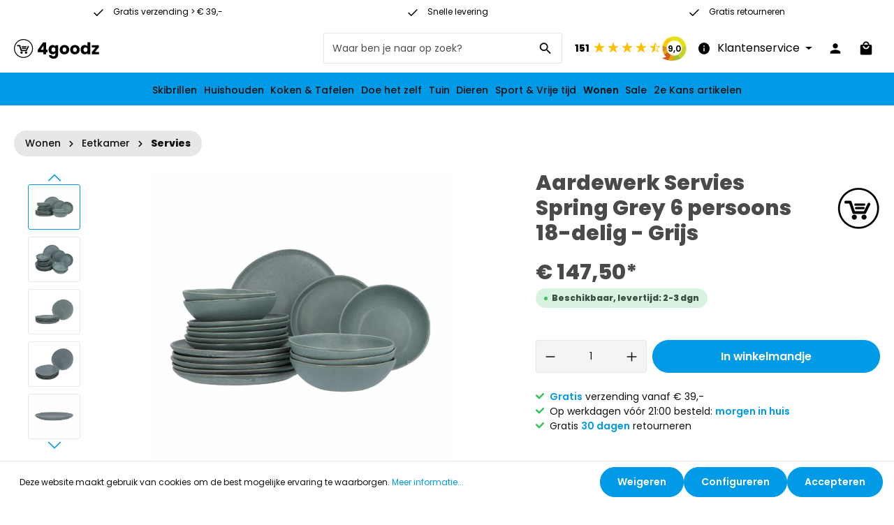

--- FILE ---
content_type: text/html; charset=UTF-8
request_url: https://4goodz.nl/aardewerk-servies-spring-grey-6-persoons-18-delig-grijs
body_size: 19560
content:
<!DOCTYPE html><html lang="nl-NL" itemscope="itemscope" itemtype="https://schema.org/WebPage"><head><meta charset="utf-8"><script id="wbmTagMangerDefine"> let gtmIsTrackingProductClicks = Boolean(1), gtmIsTrackingAddToWishlistClicks = Boolean(1), gtmContainerId ='GTM-T8V5NR5', hasSWConsentSupport = Boolean(Number(1)); window.wbmScriptIsSet = false; window.dataLayer = window.dataLayer || []; window.dataLayer.push({"event":"user","id":null}); </script><script id="wbmTagMangerDataLayer"> window.dataLayer.push({ ecommerce: null }); window.dataLayer.push({"google_tag_params":{"ecomm_prodid":8720572205734,"ecomm_pagetype":"product"}}); var onEventDataLayer = JSON.parse('{"event":"view_item","ecommerce":{"value":147.5,"items":[{"item_category":"Servies-sets","price":147.5,"item_brand":"4goodz","item_id":"8720572205734","item_name":"Aardewerk Servies Spring Grey 6 persoons 18-delig - Grijs","item_variant":""}],"currency":"EUR"}}'); </script><script id="wbmTagManger"> function getCookie(name) { var cookieMatch = document.cookie.match(name + '=(.*?)(;|$)'); return cookieMatch && decodeURI(cookieMatch[1]); } var gtmCookieSet = getCookie('wbm-tagmanager-enabled'); var googleTag = function(w,d,s,l,i){w[l]=w[l]||[];w[l].push({'gtm.start':new Date().getTime(),event:'gtm.js'});var f=d.getElementsByTagName(s)[0],j=d.createElement(s),dl=l!='dataLayer'?'&l='+l:'';j.async=true;j.src='https://www.googletagmanager.com/gtm.js?id='+i+dl+'';f.parentNode.insertBefore(j,f);}; if (hasSWConsentSupport && gtmCookieSet === null) { window.wbmGoogleTagmanagerId = gtmContainerId; window.wbmScriptIsSet = false; window.googleTag = googleTag; } else { window.wbmScriptIsSet = true; googleTag(window, document, 'script', 'dataLayer', gtmContainerId); googleTag = null; } </script><meta name="viewport" content="width=device-width, initial-scale=1, shrink-to-fit=no"><meta name="author" content=""><meta name="robots" content="index,follow"><meta name="revisit-after" content="15 days"><meta name="keywords" content="servies, porselein"><meta name="description" content="4goodz Aardewerk Servies 6 persoons 18-delig - Lichtgrijs Glimmend bij 4goodz.nl. √Hoge kwaliteit √Voor 21u besteld, vandaag verzonden √Gratis retourneren √ Gratis verzending va.€ 39,-"><meta property="og:type" content="product"><meta property="og:site_name" content="4goodz"><meta property="og:url" content="https://4goodz.nl/aardewerk-servies-spring-grey-6-persoons-18-delig-grijs"><meta property="og:title" content="4goodz Aardewerk Servies 6 persoons 18-delig - Lichtgrijs Glimmend"><meta property="og:description" content="4goodz Aardewerk Servies 6 persoons 18-delig - Lichtgrijs Glimmend bij 4goodz.nl. √Hoge kwaliteit √Voor 21u besteld, vandaag verzonden √Gratis retourneren √ Gratis verzending va.€ 39,-"><meta property="og:image" content="https://4goodz.nl/media/f3/31/94/1757406442/01992d96046f72338b55daf6d489f281_69ab-e83e-4770-8563-15ab0f924714.jpg"><meta property="product:brand" content="4goodz"><meta property="product:price:amount" content="147.5"><meta property="product:price:currency" content="EUR"><meta property="product:product_link" content="https://4goodz.nl/aardewerk-servies-spring-grey-6-persoons-18-delig-grijs"><meta name="twitter:card" content="product"><meta name="twitter:site" content="4goodz"><meta name="twitter:title" content="4goodz Aardewerk Servies 6 persoons 18-delig - Lichtgrijs Glimmend"><meta name="twitter:description" content="4goodz Aardewerk Servies 6 persoons 18-delig - Lichtgrijs Glimmend bij 4goodz.nl. √Hoge kwaliteit √Voor 21u besteld, vandaag verzonden √Gratis retourneren √ Gratis verzending va.€ 39,-"><meta name="twitter:image" content="https://4goodz.nl/media/f3/31/94/1757406442/01992d96046f72338b55daf6d489f281_69ab-e83e-4770-8563-15ab0f924714.jpg"><meta itemprop="copyrightHolder" content="4goodz"><meta itemprop="copyrightYear" content=""><meta itemprop="isFamilyFriendly" content="true"><meta itemprop="image" content="https://4goodz.nl/media/6b/df/89/1624975165/4goodz-logo.svg"><link rel="shortcut icon" href="https://4goodz.nl/media/b9/ef/fa/1619012978/Logo-Group 9.svg"><link rel="apple-touch-icon" sizes="180x180" href="https://4goodz.nl/media/b9/ef/fa/1619012978/Logo-Group 9.svg"><meta name="theme-color" content=""><link rel="canonical" href="https://4goodz.nl/aardewerk-servies-spring-grey-6-persoons-18-delig-grijs" /><title itemprop="name">4goodz Aardewerk Servies 6 persoons 18-delig - Lichtgrijs Glimmend</title><link rel="stylesheet" href="https://4goodz.nl/theme/58b0710ebf6fd0f917c2c0e310870dbf/css/all.css?1737378937"><style data-plugin="zenitStratusCustomCss">.checkout-container .container { max-width: 1000px !important; }</style> <script>window.features={"V6_5_0_0":true,"v6.5.0.0":true,"V6_6_0_0":false,"v6.6.0.0":false,"V6_7_0_0":false,"v6.7.0.0":false,"VUE3":false,"vue3":false,"MEDIA_PATH":false,"media.path":false,"ES_MULTILINGUAL_INDEX":false,"es.multilingual.index":false,"STOCK_HANDLING":false,"stock.handling":false,"ASYNC_THEME_COMPILATION":false,"async.theme.compilation":false};window.gtagActive=true;window.gtagURL='https://www.googletagmanager.com/gtag/js?id=337402154';window.controllerName='product';window.actionName='index';window.trackOrders='1';window.gtagTrackingId='337402154';window.dataLayer=window.dataLayer||[];window.gtagConfig={'anonymize_ip':'1','cookie_domain':'none','cookie_prefix':'_swag_ga',};function gtag(){dataLayer.push(arguments);};window.useDefaultCookieConsent=true;window.activeNavigationId='0b0c7bf81af14d3395f263ba98d908db';window.router={'frontend.cart.offcanvas':'/checkout/offcanvas','frontend.cookie.offcanvas':'/cookie/offcanvas','frontend.checkout.finish.page':'/checkout/finish','frontend.checkout.info':'/widgets/checkout/info','frontend.menu.offcanvas':'/widgets/menu/offcanvas','frontend.cms.page':'/widgets/cms','frontend.cms.navigation.page':'/widgets/cms/navigation','frontend.account.addressbook':'/widgets/account/address-book','frontend.country.country-data':'/country/country-state-data','frontend.app-system.generate-token':'/app-system/Placeholder/generate-token',};window.salesChannelId='a95e977868af40bb9259e096af2fcffd';window.breakpoints={"xs":0,"sm":576,"md":768,"lg":992,"xl":1200};window.mollie_javascript_use_shopware='0';window.swContextToken='JHziHod1HTTrgz6WxPUNcqXvGVn1A9WV'
window.swAccessToken='SWSC6UR0_GF84XTLOXW80C4CZW';</script> <script async src="https://widget.thuiswinkel.org/script.js?id=NTkwNS0x"></script><script src="https://4goodz.nl/bundles/zeobvaddressvalidation/assets/jquery-3.5.1.slim.min.js?1718019869"></script><script src="https://4goodz.nl/theme/58b0710ebf6fd0f917c2c0e310870dbf/js/all.js?1737378937" defer></script></head><body class="is-ctl-product is-act-index has-product-actions is-lo-full-width-boxed is-tb-default is-srch-default is-mn-offcanvas-md"><noscript><iframe src="https://www.googletagmanager.com/ns.html?id=GTM-T8V5NR5" height="0" width="0" style="display:none;visibility:hidden"></iframe></noscript><noscript class="noscript-main"><div role="alert" class="alert alert-info alert-has-icon"> <span class="icon icon-info"><svg xmlns="http://www.w3.org/2000/svg" xmlns:xlink="http://www.w3.org/1999/xlink" width="24" height="24" viewBox="0 0 24 24"><defs><path d="M12 7c.5523 0 1 .4477 1 1s-.4477 1-1 1-1-.4477-1-1 .4477-1 1-1zm1 9c0 .5523-.4477 1-1 1s-1-.4477-1-1v-5c0-.5523.4477-1 1-1s1 .4477 1 1v5zm11-4c0 6.6274-5.3726 12-12 12S0 18.6274 0 12 5.3726 0 12 0s12 5.3726 12 12zM12 2C6.4772 2 2 6.4772 2 12s4.4772 10 10 10 10-4.4772 10-10S17.5228 2 12 2z" id="icons-default-info" /></defs><use xlink:href="#icons-default-info" fill="#758CA3" fill-rule="evenodd" /></svg></span> <div class="alert-content-container"><div class="alert-content"> Om alle functies van onze shop te kunnen gebruiken, adviseren wij u om Javascript in uw browser in te schakelen. </div></div></div></noscript><div class="page-wrapper"><div class="features-bar d-xl-block d-lg-block d-md-block d-none"><div class="container"><div class="features-bar-columns row"><div class="features-bar-column col-sm-6 col-lg d-sm-block d-md-block d-lg-block d-xl-block d-block "><ul class="features-bar-wrap list-group"><li class="features-bar-column-item list-group-item"><div class="features-bar-column-text"><i class="zenit-features-icon-feather-check"></i> <span>Gratis verzending &gt; € 39,-</span> </div></li><li class="features-bar-column-item list-group-item"><div class="features-bar-column-text"><i class="zenit-features-icon-feather-check"></i> <span>Vanaf € 39</span> </div></li></ul></div><div class="features-bar-column col-sm-6 col-lg d-block d-sm-block d-md-block d-lg-block d-xl-block"><ul class="features-bar-wrap list-group"><li class="features-bar-column-item list-group-item"><div class="features-bar-column-text"><i class="zenit-features-icon-feather-check"></i> <span>Snelle levering</span> </div></li><li class="features-bar-column-item list-group-item"><div class="features-bar-column-text"><i class="zenit-features-icon-feather-check"></i> <span>Op werkdagen vóór 21:00 besteld: morgen in huis</span> </div></li></ul></div><div class="features-bar-column col-sm-6 col-lg d-block d-sm-block d-md-block d-lg-block d-xl-block"><ul class="features-bar-wrap list-group"><li class="features-bar-column-item list-group-item"><div class="features-bar-column-text"><i class="zenit-features-icon-feather-check"></i> <span>Gratis retourneren</span> </div></li><li class="features-bar-column-item list-group-item"><div class="features-bar-column-text"><i class="zenit-features-icon-feather-check"></i> <span>30 dagen recht op retour</span> </div></li></ul></div></div></div></div><header class="header-main header-two-line header--mobile header-logo-left" data-zen-sticky-header="true" data-zen-sticky-header-options="{&quot;viewports&quot;:[&quot;XXL&quot;,&quot;XS&quot;,&quot;SM&quot;,&quot;MD&quot;,&quot;LG&quot;,&quot;XL&quot;],&quot;scrollOffset&quot;:&quot;&quot;,&quot;autoHide&quot;:false}" data-zen-header-tooltips="true" data-zen-header-tooltips-options="{&quot;tooltipPlacement&quot;:&quot;bottom&quot;}"><div class="header-inner"><div class="nav-header "><div class="container"><div class="header-row row gx-1 align-items-center "><div class="header-logo-col col-12 col-md-auto order-1"><div class="header-logo-main"><a class="header-logo-main-link" href="/" title="Naar de startpagina"><picture class="header-logo-picture"><img src="https://4goodz.nl/media/6b/df/89/1624975165/4goodz-logo.svg" alt="Naar de startpagina" class="img-fluid header-logo-main-img"></picture></a></div></div><div class="header-top-bar-col d-none d-lg-flex col-auto order-lg-3"><div class="row g-0"><div class="kiyoh-reviews-wrapper"><a href="https://www.kiyoh.com/reviews/1066288/4goodz_nl" rel="noreferrer" class="kiyoh-reviews-link btn btn-link" target="_blank"> <span class="kiyoh-reviews-number">151</span> <div class="kiyoh-stars-wrapper"><svg height="25" width="22" class="star rating"><g><path stroke="#fcc108" id="full" d="m2.98464,9.42672l5.3593,0l1.65606,-5.09131l1.65606,5.09131l5.35929,0l-4.33575,3.14657l1.65615,5.09131l-4.33576,-3.14665l-4.33575,3.14665l1.65615,-5.09131l-4.33575,-3.14657z" fill="#fcc108"/></g></svg><svg height="25" width="22" class="star rating"><g><path stroke="#fcc108" id="full" d="m2.98464,9.42672l5.3593,0l1.65606,-5.09131l1.65606,5.09131l5.35929,0l-4.33575,3.14657l1.65615,5.09131l-4.33576,-3.14665l-4.33575,3.14665l1.65615,-5.09131l-4.33575,-3.14657z" fill="#fcc108"/></g></svg><svg height="25" width="22" class="star rating"><g><path stroke="#fcc108" id="full" d="m2.98464,9.42672l5.3593,0l1.65606,-5.09131l1.65606,5.09131l5.35929,0l-4.33575,3.14657l1.65615,5.09131l-4.33576,-3.14665l-4.33575,3.14665l1.65615,-5.09131l-4.33575,-3.14657z" fill="#fcc108"/></g></svg><svg height="25" width="22" class="star rating"><g><path stroke="#fcc108" id="full" d="m2.98464,9.42672l5.3593,0l1.65606,-5.09131l1.65606,5.09131l5.35929,0l-4.33575,3.14657l1.65615,5.09131l-4.33576,-3.14665l-4.33575,3.14665l1.65615,-5.09131l-4.33575,-3.14657z" fill="#fcc108"/></g></svg><svg height="25" width="22" class="star-half rating"><linearGradient id="half" x1="0" x2="1" y1="1" y2="100%"><stop class="star-half" stroke="#bb8f03" offset="50%" stop-color="#fcc108"/><stop offset="50%" stroke="#bb8f03" stop-color="#ffffff"/></linearGradient><g><path stroke="#fcc108" id="full" d="m2.98464,9.42672l5.3593,0l1.65606,-5.09131l1.65606,5.09131l5.35929,0l-4.33575,3.14657l1.65615,5.09131l-4.33576,-3.14665l-4.33575,3.14665l1.65615,-5.09131l-4.33575,-3.14657z" fill="url(#half)"/></g></svg></div><div class="kiyoh-reviews-rating-wrapper "> <span class="kiyoh-reviews-rating">9,0</span> </div></a></div><div class="top-bar-nav-item top-bar-menu"><div class="service-menu dropdown"> <button class="btn dropdown-toggle top-bar-nav-btn" type="button" id="serviceMenuDropdown-top-bar" data-bs-toggle="dropdown" aria-haspopup="true" aria-expanded="false"> <span class="icon icon-help icon-sm"><svg xmlns="http://www.w3.org/2000/svg" xmlns:xlink="http://www.w3.org/1999/xlink" version="1.1" width="32" height="32" viewBox="0 0 32 32"><defs><path d="M17.313 12.667v-2.688h-2.625v2.688h2.625zM17.313 23.354v-8h-2.625v8h2.625zM16 3.354c7.375 0 13.313 5.937 13.313 13.313s-5.938 13.313-13.313 13.313-13.313-5.938-13.313-13.313 5.938-13.313 13.313-13.313z" id="icons-material-help" /></defs><use xlink:href="#icons-material-help" fill-rule="evenodd" /></svg></span> <span class="top-bar-nav-text">Klantenservice</span> </button> <div class="dropdown-menu dropdown-menu-right" aria-labelledby="serviceMenuDropdown-top-bar"><a class="top-bar-list-item dropdown-item" href="https://4goodz.nl/faq" title="FAQ">FAQ</a><a class="top-bar-list-item dropdown-item" href="https://4goodz.nl/privacy" title="Privacy">Privacy</a></div></div></div></div></div><div class="header-menu-button col-auto d-lg-none order-2 order-md-3" data-zen-tooltip-title="Menu"> <button class="btn nav-main-toggle-btn header-actions-btn" type="button" data-offcanvas-menu="true" aria-label="Menu"> <span class="icon icon-stack"><svg xmlns="http://www.w3.org/2000/svg" xmlns:xlink="http://www.w3.org/1999/xlink" version="1.1" width="32" height="32" viewBox="0 0 32 32"><defs><path d="M4 8.667h24v2.688h-24v-2.688zM4 17.979v-2.625h24v2.625h-24zM4 24.667v-2.688h24v2.688h-24z" id="icons-material-stack" /></defs><use xlink:href="#icons-material-stack" fill-rule="evenodd" /></svg></span> </button> </div><div class="header-search-col col-12 col-sm-auto order-4 order-sm-2 ms-auto"><div class="collapse show" id="searchCollapse"><div class="header-search"><form action="/search" method="get" data-search-form="true" data-url="/suggest?search=" class="header-search-form"><div class="input-group"><input type="search" name="search" class="form-control header-search-input" autocomplete="off" autocapitalize="off" placeholder="Waar ben je naar op zoek?" aria-label="Waar ben je naar op zoek?" value=""> <button type="submit" class="btn header-search-btn" aria-label="Zoeken"> <span class="header-search-icon"> <span class="icon icon-search"><svg xmlns="http://www.w3.org/2000/svg" xmlns:xlink="http://www.w3.org/1999/xlink" version="1.1" width="32" height="32" viewBox="0 0 32 32"><defs><path d="M12.688 19.354c3.313 0 6-2.688 6-6s-2.688-6-6-6-6 2.688-6 6 2.688 6 6 6zM20.688 19.354l6.625 6.625-2 2-6.625-6.625v-1.063l-0.375-0.375c-1.5 1.313-3.5 2.063-5.625 2.063-4.813 0-8.688-3.813-8.688-8.625s3.875-8.688 8.688-8.688 8.625 3.875 8.625 8.688c0 2.125-0.75 4.125-2.063 5.625l0.375 0.375h1.063z" id="icons-material-search" /></defs><use xlink:href="#icons-material-search" fill-rule="evenodd" /></svg></span> </span> </button> </div></form></div></div></div><div class="header-actions-col col-auto order-3 ms-auto ms-sm-0"><div class="row gx-1 justify-content-end"><div class="col-auto d-sm-none"><div class="search-toggle" data-zen-tooltip-title="Zoeken"> <button class="btn header-actions-btn search-toggle-btn js-search-toggle-btn collapsed" type="button" data-bs-toggle="collapse" data-bs-target="#searchCollapse" aria-expanded="false" aria-controls="searchCollapse" aria-label="Zoeken"> <span class="icon icon-search"><svg xmlns="http://www.w3.org/2000/svg" xmlns:xlink="http://www.w3.org/1999/xlink" version="1.1" width="32" height="32" viewBox="0 0 32 32"><use xlink:href="#icons-material-search" fill-rule="evenodd" /></svg></span> <span class="icon icon-x icon-search-close d-none"><svg xmlns="http://www.w3.org/2000/svg" xmlns:xlink="http://www.w3.org/1999/xlink" version="1.1" width="32" height="32" viewBox="0 0 32 32"><defs><path d="M25.313 9.229l-7.438 7.438 7.438 7.438-1.875 1.875-7.438-7.438-7.438 7.438-1.875-1.875 7.438-7.438-7.438-7.438 1.875-1.875 7.438 7.438 7.438-7.438z" id="icons-material-x" /></defs><use xlink:href="#icons-material-x" fill-rule="evenodd" /></svg></span> </button> </div></div><div class="col-auto"><div class="account-menu" data-zen-tooltip-title="Jouw account"><div class="dropdown"> <button class="btn account-menu-btn header-actions-btn" type="button" id="accountWidget" data-offcanvas-account-menu="true" data-bs-toggle="dropdown" aria-haspopup="true" aria-expanded="false" aria-label="Jouw account" title="Jouw account"> <span class="icon icon-avatar"><svg xmlns="http://www.w3.org/2000/svg" xmlns:xlink="http://www.w3.org/1999/xlink" version="1.1" width="32" height="32" viewBox="0 0 32 32"><defs><path d="M16 19.354c3.563 0 10.688 1.75 10.688 5.313v2.688h-21.375v-2.688c0-3.563 7.125-5.313 10.688-5.313zM16 16.667c-2.938 0-5.313-2.375-5.313-5.313s2.375-5.375 5.313-5.375 5.313 2.438 5.313 5.375-2.375 5.313-5.313 5.313z" id="icons-material-avatar" /></defs><use xlink:href="#icons-material-avatar" fill-rule="evenodd" /></svg></span> </button> <div class="dropdown-menu dropdown-menu-end account-menu-dropdown shadow js-account-menu-dropdown" aria-labelledby="accountWidget"><div class="offcanvas-header"> <button class="btn offcanvas-close js-offcanvas-close"> <span class="icon icon-x icon-md"><svg xmlns="http://www.w3.org/2000/svg" xmlns:xlink="http://www.w3.org/1999/xlink" version="1.1" width="32" height="32" viewBox="0 0 32 32"><use xlink:href="#icons-material-x" fill-rule="evenodd" /></svg></span> <span class="offcanvas-title"> Menu sluiten </span> </button> </div><div class="offcanvas-body"><div class="account-menu"><div class="dropdown-header account-menu-header"> Jouw account </div><div class="account-menu-login"><a href="/account/login" title="Aanmelden" class="btn btn-primary account-menu-login-button"> Aanmelden </a><div class="account-menu-register"> of <a href="/account/login" title="Aanmelden">aanmelden</a></div></div><div class="account-menu-links"><div class="header-account-menu"><div class="card account-menu-inner"><div class="list-group list-group-flush account-aside-list-group"><a href="/account" title="Overzicht" class="list-group-item list-group-item-action account-aside-item"> Overzicht </a><a href="/account/profile" title="Jouw profiel" class="list-group-item list-group-item-action account-aside-item"> Jouw profiel </a><a href="/account/address" title="Adressen" class="list-group-item list-group-item-action account-aside-item"> Adressen </a><a href="/account/payment" title="Betaalwijzen" class="list-group-item list-group-item-action account-aside-item"> Betaalwijzen </a><a href="/account/order" title="Bestellingen" class="list-group-item list-group-item-action account-aside-item"> Bestellingen </a><a href="/account/mollie/subscriptions" title="Abonnementen" class="list-group-item list-group-item-action account-aside-item"> Abonnementen </a></div></div></div></div></div></div></div></div></div></div><div class="col-auto"><div class="header-cart" data-offcanvas-cart="true" data-zen-tooltip-title="Winkelmandje"><a class="btn header-cart-btn header-actions-btn" href="/checkout/cart" data-cart-widget="true" title="Winkelmandje" aria-label="Winkelmandje"> <span class="header-cart-icon"> <span class="icon icon-bag"><svg xmlns="http://www.w3.org/2000/svg" xmlns:xlink="http://www.w3.org/1999/xlink" version="1.1" width="32" height="32" viewBox="0 0 32 32"><defs><path d="M16 17.979c3.688 0 6.688-2.938 6.688-6.625h-2.688c0 2.188-1.813 4-4 4s-4-1.813-4-4h-2.688c0 3.688 3 6.625 6.688 6.625zM16 4.667c-2.188 0-4 1.813-4 4h8c0-2.188-1.813-4-4-4zM25.313 8.667c1.438 0 2.688 1.25 2.688 2.688v16c0 1.438-1.25 2.625-2.688 2.625h-18.625c-1.438 0-2.688-1.188-2.688-2.625v-16c0-1.438 1.25-2.688 2.688-2.688h2.625c0-3.688 3-6.688 6.688-6.688s6.688 3 6.688 6.688h2.625z" id="icons-material-bag" /></defs><use xlink:href="#icons-material-bag" fill-rule="evenodd" /></svg></span> </span> <span class="header-cart-total"> € 0,00* </span> </a></div></div></div></div></div></div></div><div class="nav-main "><div class="main-navigation" id="mainNavigation" data-flyout-menu="true"><div class="container"><nav class="nav main-navigation-menu" itemscope="itemscope" itemtype="http://schema.org/SiteNavigationElement"><a class="nav-link main-navigation-link" href="https://4goodz.nl/skibrillen" itemprop="url"><div class="main-navigation-link-text" data-hover="Skibrillen"> <span class="main-navigation-link-name" data-hover="Skibrillen" itemprop="name">Skibrillen</span> </div></a><a class="nav-link main-navigation-link" href="https://4goodz.nl/huishouden" itemprop="url" data-flyout-menu-trigger="7baf99a68e3d4244bfa85f5b805f235f"><div class="main-navigation-link-text has-children" data-hover="Huishouden"> <span class="main-navigation-link-name" data-hover="Huishouden" itemprop="name">Huishouden</span> <span class="icon icon-arrow-medium-down icon-xs icon-main-navigation-link-toggle"><svg xmlns="http://www.w3.org/2000/svg" xmlns:xlink="http://www.w3.org/1999/xlink" width="16" height="16" viewBox="0 0 16 16"><defs><path id="icons-solid-arrow-medium-down" d="M4.7071 6.2929c-.3905-.3905-1.0237-.3905-1.4142 0-.3905.3905-.3905 1.0237 0 1.4142l4 4c.3905.3905 1.0237.3905 1.4142 0l4-4c.3905-.3905.3905-1.0237 0-1.4142-.3905-.3905-1.0237-.3905-1.4142 0L8 9.5858l-3.2929-3.293z" /></defs><use xlink:href="#icons-solid-arrow-medium-down" fill="#758CA3" fill-rule="evenodd" /></svg></span> </div></a><a class="nav-link main-navigation-link" href="https://4goodz.nl/koken-tafelen" itemprop="url" data-flyout-menu-trigger="4e5a98e47ebc4e5cbf17703bb6bb54b8"><div class="main-navigation-link-text has-children" data-hover="Koken &amp; Tafelen"> <span class="main-navigation-link-name" data-hover="Koken &amp; Tafelen" itemprop="name">Koken &amp; Tafelen</span> <span class="icon icon-arrow-medium-down icon-xs icon-main-navigation-link-toggle"><svg xmlns="http://www.w3.org/2000/svg" xmlns:xlink="http://www.w3.org/1999/xlink" width="16" height="16" viewBox="0 0 16 16"><use xlink:href="#icons-solid-arrow-medium-down" fill="#758CA3" fill-rule="evenodd" /></svg></span> </div></a><a class="nav-link main-navigation-link" href="https://4goodz.nl/doe-het-zelf" itemprop="url" data-flyout-menu-trigger="044d6dc675da438b9a32cffd7db81ddb"><div class="main-navigation-link-text has-children" data-hover="Doe het zelf"> <span class="main-navigation-link-name" data-hover="Doe het zelf" itemprop="name">Doe het zelf</span> <span class="icon icon-arrow-medium-down icon-xs icon-main-navigation-link-toggle"><svg xmlns="http://www.w3.org/2000/svg" xmlns:xlink="http://www.w3.org/1999/xlink" width="16" height="16" viewBox="0 0 16 16"><use xlink:href="#icons-solid-arrow-medium-down" fill="#758CA3" fill-rule="evenodd" /></svg></span> </div></a><a class="nav-link main-navigation-link" href="https://4goodz.nl/tuin" itemprop="url" data-flyout-menu-trigger="1fe7219625ca45d58a3dcac8e769432a"><div class="main-navigation-link-text has-children" data-hover="Tuin"> <span class="main-navigation-link-name" data-hover="Tuin" itemprop="name">Tuin</span> <span class="icon icon-arrow-medium-down icon-xs icon-main-navigation-link-toggle"><svg xmlns="http://www.w3.org/2000/svg" xmlns:xlink="http://www.w3.org/1999/xlink" width="16" height="16" viewBox="0 0 16 16"><use xlink:href="#icons-solid-arrow-medium-down" fill="#758CA3" fill-rule="evenodd" /></svg></span> </div></a><a class="nav-link main-navigation-link" href="https://4goodz.nl/dieren" itemprop="url" data-flyout-menu-trigger="9adb8365f31c4a36b9071a426caa6c1a"><div class="main-navigation-link-text has-children" data-hover="Dieren"> <span class="main-navigation-link-name" data-hover="Dieren" itemprop="name">Dieren</span> <span class="icon icon-arrow-medium-down icon-xs icon-main-navigation-link-toggle"><svg xmlns="http://www.w3.org/2000/svg" xmlns:xlink="http://www.w3.org/1999/xlink" width="16" height="16" viewBox="0 0 16 16"><use xlink:href="#icons-solid-arrow-medium-down" fill="#758CA3" fill-rule="evenodd" /></svg></span> </div></a><a class="nav-link main-navigation-link" href="https://4goodz.nl/sport-vrije-tijd" itemprop="url" data-flyout-menu-trigger="134a6b59fa8a499d89741a43839adb30"><div class="main-navigation-link-text has-children" data-hover="Sport &amp; Vrije tijd"> <span class="main-navigation-link-name" data-hover="Sport &amp; Vrije tijd" itemprop="name">Sport &amp; Vrije tijd</span> <span class="icon icon-arrow-medium-down icon-xs icon-main-navigation-link-toggle"><svg xmlns="http://www.w3.org/2000/svg" xmlns:xlink="http://www.w3.org/1999/xlink" width="16" height="16" viewBox="0 0 16 16"><use xlink:href="#icons-solid-arrow-medium-down" fill="#758CA3" fill-rule="evenodd" /></svg></span> </div></a><a class="nav-link main-navigation-link active" href="https://4goodz.nl/wonen" itemprop="url" data-flyout-menu-trigger="2ba68a980a0340f4bd2d0fbea4b3d562"><div class="main-navigation-link-text has-children" data-hover="Wonen"> <span class="main-navigation-link-name" data-hover="Wonen" itemprop="name">Wonen</span> <span class="icon icon-arrow-medium-down icon-xs icon-main-navigation-link-toggle"><svg xmlns="http://www.w3.org/2000/svg" xmlns:xlink="http://www.w3.org/1999/xlink" width="16" height="16" viewBox="0 0 16 16"><use xlink:href="#icons-solid-arrow-medium-down" fill="#758CA3" fill-rule="evenodd" /></svg></span> </div></a><a class="nav-link main-navigation-link" href="https://4goodz.nl/sale" itemprop="url"><div class="main-navigation-link-text" data-hover="Sale"> <span class="main-navigation-link-name" data-hover="Sale" itemprop="name">Sale</span> </div></a><a class="nav-link main-navigation-link" href="https://4goodz.nl/2e-kans-artikelen" itemprop="url"><div class="main-navigation-link-text" data-hover="2e Kans artikelen"> <span class="main-navigation-link-name" data-hover="2e Kans artikelen" itemprop="name">2e Kans artikelen</span> </div></a></nav></div><div class="navigation-flyouts"><div class="navigation-flyout" data-flyout-menu-id="7baf99a68e3d4244bfa85f5b805f235f"><div class="navigation-flyout-inner"><div class="container"><div class="row navigation-flyout-content"><div class="col-8 col-xl-9"><div class="navigation-flyout-categories"><div class="row navigation-flyout-categories is-level-0"><div class="col-4 navigation-flyout-col"><a class="nav-item nav-link navigation-flyout-link is-level-0" href="https://4goodz.nl/huishouden/prullenbakken" itemprop="url" title="Prullenbakken"> <span itemprop="name">Prullenbakken</span> </a><div class="navigation-flyout-categories is-level-1"><div class="navigation-flyout-col"><a class="nav-item nav-link navigation-flyout-link is-level-1" href="https://4goodz.nl/huishouden/prullenbakken/afvalscheidingsprullenbakken" itemprop="url" title="Afvalscheidingsprullenbakken"> <span itemprop="name">Afvalscheidingsprullenbakken</span> </a><div class="navigation-flyout-categories is-level-2"></div></div><div class="navigation-flyout-col"><a class="nav-item nav-link navigation-flyout-link is-level-1" href="https://4goodz.nl/huishouden/prullenbakken/pedaalemmers" itemprop="url" title="Pedaalemmers"> <span itemprop="name">Pedaalemmers</span> </a><div class="navigation-flyout-categories is-level-2"></div></div><div class="navigation-flyout-col"><a class="nav-item nav-link navigation-flyout-link is-level-1" href="https://4goodz.nl/huishouden/prullenbakken/sensorprullenbakken" itemprop="url" title="Sensorprullenbakken"> <span itemprop="name">Sensorprullenbakken</span> </a><div class="navigation-flyout-categories is-level-2"></div></div><div class="navigation-flyout-col"><a class="nav-item nav-link navigation-flyout-link is-level-1" href="https://4goodz.nl/huishouden/prullenbakken/inbouwprullenbakken" itemprop="url" title="Inbouwprullenbakken"> <span itemprop="name">Inbouwprullenbakken</span> </a><div class="navigation-flyout-categories is-level-2"></div></div><div class="navigation-flyout-col"><a class="nav-item nav-link navigation-flyout-link is-level-1" href="https://4goodz.nl/huishouden/prullenbakken/toebehoren" itemprop="url" title="Toebehoren"> <span itemprop="name">Toebehoren</span> </a><div class="navigation-flyout-categories is-level-2"></div></div></div></div><div class="col-4 navigation-flyout-col"><a class="nav-item nav-link navigation-flyout-link is-level-0" href="https://4goodz.nl/huishouden/wassen-drogen" itemprop="url" title="Wassen &amp; Drogen"> <span itemprop="name">Wassen &amp; Drogen</span> </a><div class="navigation-flyout-categories is-level-1"><div class="navigation-flyout-col"><a class="nav-item nav-link navigation-flyout-link is-level-1" href="https://4goodz.nl/huishouden/wassen-drogen/opbergen" itemprop="url" title="Opbergen"> <span itemprop="name">Opbergen</span> </a><div class="navigation-flyout-categories is-level-2"><div class="navigation-flyout-col"><a class="nav-item nav-link navigation-flyout-link is-level-2" href="https://4goodz.nl/huishouden/wassen-drogen/opbergen/kleding" itemprop="url" title="Kleding"> <span itemprop="name">Kleding</span> </a><div class="navigation-flyout-categories is-level-3"></div></div><div class="navigation-flyout-col"><a class="nav-item nav-link navigation-flyout-link is-level-2" href="https://4goodz.nl/huishouden/wassen-drogen/opbergen/schoenen" itemprop="url" title="Schoenen"> <span itemprop="name">Schoenen</span> </a><div class="navigation-flyout-categories is-level-3"></div></div><div class="navigation-flyout-col"><a class="nav-item nav-link navigation-flyout-link is-level-2" href="https://4goodz.nl/huishouden/wassen-drogen/opbergen/sieraden" itemprop="url" title="Sieraden"> <span itemprop="name">Sieraden</span> </a><div class="navigation-flyout-categories is-level-3"></div></div></div></div><div class="navigation-flyout-col"><a class="nav-item nav-link navigation-flyout-link is-level-1" href="https://4goodz.nl/huishouden/wassen-drogen/schoonmaken" itemprop="url" title="Schoonmaken"> <span itemprop="name">Schoonmaken</span> </a><div class="navigation-flyout-categories is-level-2"></div></div><div class="navigation-flyout-col"><a class="nav-item nav-link navigation-flyout-link is-level-1" href="https://4goodz.nl/huishouden/wassen-drogen/droogrekken" itemprop="url" title="Droogrekken"> <span itemprop="name">Droogrekken</span> </a><div class="navigation-flyout-categories is-level-2"></div></div><div class="navigation-flyout-col"><a class="nav-item nav-link navigation-flyout-link is-level-1" href="https://4goodz.nl/huishouden/wassen-drogen/wasmanden" itemprop="url" title="Wasmanden"> <span itemprop="name">Wasmanden</span> </a><div class="navigation-flyout-categories is-level-2"></div></div></div></div></div></div></div><div class="col-4 col-xl-3"><div class="navigation-flyout-teaser"><a class="navigation-flyout-teaser-image-container" href="https://4goodz.nl/huishouden" title="Huishouden"><img src="https://4goodz.nl/media/0d/74/46/1646919560/8828.png" srcset="https://4goodz.nl/thumbnail/0d/74/46/1646919560/8828_400x400.png 400w, https://4goodz.nl/thumbnail/0d/74/46/1646919560/8828_1920x1920.png 1920w, https://4goodz.nl/thumbnail/0d/74/46/1646919560/8828_800x800.png 800w" sizes="310px" class="navigation-flyout-teaser-image" data-object-fit="cover" loading="lazy"/></a></div></div></div></div></div></div><div class="navigation-flyout" data-flyout-menu-id="4e5a98e47ebc4e5cbf17703bb6bb54b8"><div class="navigation-flyout-inner"><div class="container"><div class="row navigation-flyout-content"><div class="col-8 col-xl-9"><div class="navigation-flyout-categories"><div class="row navigation-flyout-categories is-level-0"><div class="col-4 navigation-flyout-col"><a class="nav-item nav-link navigation-flyout-link is-level-0" href="https://4goodz.nl/koken-tafelen/serveren-dineren" itemprop="url" title="Serveren &amp; Dineren"> <span itemprop="name">Serveren &amp; Dineren</span> </a><div class="navigation-flyout-categories is-level-1"><div class="navigation-flyout-col"><a class="nav-item nav-link navigation-flyout-link is-level-1" href="https://4goodz.nl/koken-tafelen/serveren-dineren/servies-sets" itemprop="url" title="Servies-sets"> <span itemprop="name">Servies-sets</span> </a><div class="navigation-flyout-categories is-level-2"></div></div><div class="navigation-flyout-col"><a class="nav-item nav-link navigation-flyout-link is-level-1" href="https://4goodz.nl/koken-tafelen/serveren-dineren/borden-en-kommen" itemprop="url" title="Borden en kommen"> <span itemprop="name">Borden en kommen</span> </a><div class="navigation-flyout-categories is-level-2"></div></div><div class="navigation-flyout-col"><a class="nav-item nav-link navigation-flyout-link is-level-1" href="https://4goodz.nl/koken-tafelen/serveren-dineren/bestek" itemprop="url" title="Bestek"> <span itemprop="name">Bestek</span> </a><div class="navigation-flyout-categories is-level-2"></div></div><div class="navigation-flyout-col"><a class="nav-item nav-link navigation-flyout-link is-level-1" href="https://4goodz.nl/koken-tafelen/serveren-dineren/glazen" itemprop="url" title="Glazen"> <span itemprop="name">Glazen</span> </a><div class="navigation-flyout-categories is-level-2"></div></div><div class="navigation-flyout-col"><a class="nav-item nav-link navigation-flyout-link is-level-1" href="https://4goodz.nl/koken-tafelen/serveren-dineren/schalen" itemprop="url" title="Schalen"> <span itemprop="name">Schalen</span> </a><div class="navigation-flyout-categories is-level-2"></div></div><div class="navigation-flyout-col"><a class="nav-item nav-link navigation-flyout-link is-level-1" href="https://4goodz.nl/koken-tafelen/serveren-dineren/dienbladen" itemprop="url" title="Dienbladen"> <span itemprop="name">Dienbladen</span> </a><div class="navigation-flyout-categories is-level-2"></div></div><div class="navigation-flyout-col"><a class="nav-item nav-link navigation-flyout-link is-level-1" href="https://4goodz.nl/koken-tafelen/serveren-dineren/sapkannen" itemprop="url" title="Sapkannen"> <span itemprop="name">Sapkannen</span> </a><div class="navigation-flyout-categories is-level-2"></div></div><div class="navigation-flyout-col"><a class="nav-item nav-link navigation-flyout-link is-level-1" href="https://4goodz.nl/koken-tafelen/serveren-dineren/koffie-thee" itemprop="url" title="Koffie &amp; Thee"> <span itemprop="name">Koffie &amp; Thee</span> </a><div class="navigation-flyout-categories is-level-2"></div></div><div class="navigation-flyout-col"><a class="nav-item nav-link navigation-flyout-link is-level-1" href="https://4goodz.nl/koken-tafelen/serveren-dineren/wijn-accessoires" itemprop="url" title="Wijn accessoires"> <span itemprop="name">Wijn accessoires</span> </a><div class="navigation-flyout-categories is-level-2"></div></div></div></div><div class="col-4 navigation-flyout-col"><a class="nav-item nav-link navigation-flyout-link is-level-0" href="https://4goodz.nl/koken-tafelen/koken" itemprop="url" title="Koken"> <span itemprop="name">Koken</span> </a><div class="navigation-flyout-categories is-level-1"><div class="navigation-flyout-col"><a class="nav-item nav-link navigation-flyout-link is-level-1" href="https://4goodz.nl/koken-tafelen/koken/kook-accessoires" itemprop="url" title="Kook accessoires"> <span itemprop="name">Kook accessoires</span> </a><div class="navigation-flyout-categories is-level-2"></div></div><div class="navigation-flyout-col"><a class="nav-item nav-link navigation-flyout-link is-level-1" href="https://4goodz.nl/koken-tafelen/koken/mengkommen" itemprop="url" title="Mengkommen"> <span itemprop="name">Mengkommen</span> </a><div class="navigation-flyout-categories is-level-2"></div></div><div class="navigation-flyout-col"><a class="nav-item nav-link navigation-flyout-link is-level-1" href="https://4goodz.nl/koken-tafelen/koken/messen" itemprop="url" title="Messen"> <span itemprop="name">Messen</span> </a><div class="navigation-flyout-categories is-level-2"></div></div><div class="navigation-flyout-col"><a class="nav-item nav-link navigation-flyout-link is-level-1" href="https://4goodz.nl/koken-tafelen/koken/pannen" itemprop="url" title="Pannen"> <span itemprop="name">Pannen</span> </a><div class="navigation-flyout-categories is-level-2"></div></div><div class="navigation-flyout-col"><a class="nav-item nav-link navigation-flyout-link is-level-1" href="https://4goodz.nl/koken-tafelen/koken/snijplanken" itemprop="url" title="Snijplanken"> <span itemprop="name">Snijplanken</span> </a><div class="navigation-flyout-categories is-level-2"></div></div></div></div><div class="col-4 navigation-flyout-col"><a class="nav-item nav-link navigation-flyout-link is-level-0" href="https://4goodz.nl/koken-tafelen/bakken" itemprop="url" title="Bakken"> <span itemprop="name">Bakken</span> </a><div class="navigation-flyout-categories is-level-1"><div class="navigation-flyout-col"><a class="nav-item nav-link navigation-flyout-link is-level-1" href="https://4goodz.nl/koken-tafelen/bakken/bak-accessoires" itemprop="url" title="Bak accessoires"> <span itemprop="name">Bak accessoires</span> </a><div class="navigation-flyout-categories is-level-2"></div></div><div class="navigation-flyout-col"><a class="nav-item nav-link navigation-flyout-link is-level-1" href="https://4goodz.nl/koken-tafelen/bakken/bakvormen" itemprop="url" title="Bakvormen"> <span itemprop="name">Bakvormen</span> </a><div class="navigation-flyout-categories is-level-2"></div></div><div class="navigation-flyout-col"><a class="nav-item nav-link navigation-flyout-link is-level-1" href="https://4goodz.nl/koken-tafelen/bakken/mengkommen" itemprop="url" title="Mengkommen"> <span itemprop="name">Mengkommen</span> </a><div class="navigation-flyout-categories is-level-2"></div></div><div class="navigation-flyout-col"><a class="nav-item nav-link navigation-flyout-link is-level-1" href="https://4goodz.nl/koken-tafelen/bakken/springvormen" itemprop="url" title="Springvormen"> <span itemprop="name">Springvormen</span> </a><div class="navigation-flyout-categories is-level-2"></div></div></div></div><div class="col-4 navigation-flyout-col"><a class="nav-item nav-link navigation-flyout-link is-level-0" href="https://4goodz.nl/koken-tafelen/barbecueen" itemprop="url" title="Barbecueën"> <span itemprop="name">Barbecueën</span> </a><div class="navigation-flyout-categories is-level-1"><div class="navigation-flyout-col"><a class="nav-item nav-link navigation-flyout-link is-level-1" href="https://4goodz.nl/koken-tafelen/barbecueen/barbecue-accessoires" itemprop="url" title="Barbecue accessoires"> <span itemprop="name">Barbecue accessoires</span> </a><div class="navigation-flyout-categories is-level-2"></div></div><div class="navigation-flyout-col"><a class="nav-item nav-link navigation-flyout-link is-level-1" href="https://4goodz.nl/koken-tafelen/barbecueen/barbecue-roosters" itemprop="url" title="Barbecue roosters"> <span itemprop="name">Barbecue roosters</span> </a><div class="navigation-flyout-categories is-level-2"></div></div></div></div><div class="col-4 navigation-flyout-col"><a class="nav-item nav-link navigation-flyout-link is-level-0" href="https://4goodz.nl/koken-tafelen/opbergen" itemprop="url" title="Opbergen"> <span itemprop="name">Opbergen</span> </a><div class="navigation-flyout-categories is-level-1"><div class="navigation-flyout-col"><a class="nav-item nav-link navigation-flyout-link is-level-1" href="https://4goodz.nl/koken-tafelen/opbergen/keukentrolleys" itemprop="url" title="Keukentrolleys"> <span itemprop="name">Keukentrolleys</span> </a><div class="navigation-flyout-categories is-level-2"></div></div><div class="navigation-flyout-col"><a class="nav-item nav-link navigation-flyout-link is-level-1" href="https://4goodz.nl/koken-tafelen/opbergen/keukenschappen" itemprop="url" title="Keukenschappen"> <span itemprop="name">Keukenschappen</span> </a><div class="navigation-flyout-categories is-level-2"></div></div><div class="navigation-flyout-col"><a class="nav-item nav-link navigation-flyout-link is-level-1" href="https://4goodz.nl/koken-tafelen/opbergen/besteklade" itemprop="url" title="Besteklade"> <span itemprop="name">Besteklade</span> </a><div class="navigation-flyout-categories is-level-2"></div></div><div class="navigation-flyout-col"><a class="nav-item nav-link navigation-flyout-link is-level-1" href="https://4goodz.nl/koken-tafelen/opbergen/keukenrolhouders" itemprop="url" title="Keukenrolhouders"> <span itemprop="name">Keukenrolhouders</span> </a><div class="navigation-flyout-categories is-level-2"></div></div></div></div></div></div></div><div class="col-4 col-xl-3"><div class="navigation-flyout-teaser"><a class="navigation-flyout-teaser-image-container" href="https://4goodz.nl/koken-tafelen" title="Koken &amp; Tafelen"><img src="https://4goodz.nl/media/ce/aa/0e/1619089765/40703865_l.jpg" srcset="https://4goodz.nl/thumbnail/ce/aa/0e/1619089765/40703865_l_400x400.jpg 400w, https://4goodz.nl/thumbnail/ce/aa/0e/1619089765/40703865_l_1920x1920.jpg 1920w, https://4goodz.nl/thumbnail/ce/aa/0e/1619089765/40703865_l_800x800.jpg 800w" sizes="310px" class="navigation-flyout-teaser-image" data-object-fit="cover" loading="lazy"/></a></div></div></div></div></div></div><div class="navigation-flyout" data-flyout-menu-id="044d6dc675da438b9a32cffd7db81ddb"><div class="navigation-flyout-inner"><div class="container"><div class="row navigation-flyout-content"><div class="col-8 col-xl-9"><div class="navigation-flyout-categories"><div class="row navigation-flyout-categories is-level-0"><div class="col-4 navigation-flyout-col"><a class="nav-item nav-link navigation-flyout-link is-level-0" href="https://4goodz.nl/doe-het-zelf/badkamer-sanitair" itemprop="url" title="Badkamer &amp; Sanitair"> <span itemprop="name">Badkamer &amp; Sanitair</span> </a><div class="navigation-flyout-categories is-level-1"><div class="navigation-flyout-col"><a class="nav-item nav-link navigation-flyout-link is-level-1" href="https://4goodz.nl/doe-het-zelf/badkamer-sanitair/toiletborstels" itemprop="url" title="Toiletborstels"> <span itemprop="name">Toiletborstels</span> </a><div class="navigation-flyout-categories is-level-2"></div></div><div class="navigation-flyout-col"><a class="nav-item nav-link navigation-flyout-link is-level-1" href="https://4goodz.nl/doe-het-zelf/badkamer-sanitair/badkamermeubels" itemprop="url" title="Badkamermeubels"> <span itemprop="name">Badkamermeubels</span> </a><div class="navigation-flyout-categories is-level-2"></div></div><div class="navigation-flyout-col"><a class="nav-item nav-link navigation-flyout-link is-level-1" href="https://4goodz.nl/doe-het-zelf/badkamer-sanitair/badkameraccessoires" itemprop="url" title="Badkameraccessoires"> <span itemprop="name">Badkameraccessoires</span> </a><div class="navigation-flyout-categories is-level-2"></div></div><div class="navigation-flyout-col"><a class="nav-item nav-link navigation-flyout-link is-level-1" href="https://4goodz.nl/doe-het-zelf/badkamer-sanitair/veiligheids-artikelen" itemprop="url" title="Veiligheids artikelen"> <span itemprop="name">Veiligheids artikelen</span> </a><div class="navigation-flyout-categories is-level-2"></div></div><div class="navigation-flyout-col"><a class="nav-item nav-link navigation-flyout-link is-level-1" href="https://4goodz.nl/doe-het-zelf/badkamer-sanitair/badkamermatten" itemprop="url" title="Badkamermatten"> <span itemprop="name">Badkamermatten</span> </a><div class="navigation-flyout-categories is-level-2"></div></div><div class="navigation-flyout-col"><a class="nav-item nav-link navigation-flyout-link is-level-1" href="https://4goodz.nl/doe-het-zelf/badkamer-sanitair/kranen" itemprop="url" title="Kranen"> <span itemprop="name">Kranen</span> </a><div class="navigation-flyout-categories is-level-2"></div></div><div class="navigation-flyout-col"><a class="nav-item nav-link navigation-flyout-link is-level-1" href="https://4goodz.nl/doe-het-zelf/badkamer-sanitair/douchekoppen-douchesets" itemprop="url" title="Douchekoppen &amp; douchesets"> <span itemprop="name">Douchekoppen &amp; douchesets</span> </a><div class="navigation-flyout-categories is-level-2"></div></div></div></div><div class="col-4 navigation-flyout-col"><a class="nav-item nav-link navigation-flyout-link is-level-0" href="https://4goodz.nl/doe-het-zelf/auto-fiets" itemprop="url" title="Auto &amp; Fiets"> <span itemprop="name">Auto &amp; Fiets</span> </a><div class="navigation-flyout-categories is-level-1"><div class="navigation-flyout-col"><a class="nav-item nav-link navigation-flyout-link is-level-1" href="https://4goodz.nl/doe-het-zelf/auto-fiets/fietstrainer" itemprop="url" title="Fietstrainer"> <span itemprop="name">Fietstrainer</span> </a><div class="navigation-flyout-categories is-level-2"></div></div><div class="navigation-flyout-col"><a class="nav-item nav-link navigation-flyout-link is-level-1" href="https://4goodz.nl/doe-het-zelf/auto-fiets/fietsenrek" itemprop="url" title="Fietsenrek"> <span itemprop="name">Fietsenrek</span> </a><div class="navigation-flyout-categories is-level-2"></div></div><div class="navigation-flyout-col"><a class="nav-item nav-link navigation-flyout-link is-level-1" href="https://4goodz.nl/doe-het-zelf/auto-fiets/zadel" itemprop="url" title="Zadel"> <span itemprop="name">Zadel</span> </a><div class="navigation-flyout-categories is-level-2"></div></div><div class="navigation-flyout-col"><a class="nav-item nav-link navigation-flyout-link is-level-1" href="https://4goodz.nl/doe-het-zelf/auto-fiets/auto" itemprop="url" title="Auto"> <span itemprop="name">Auto</span> </a><div class="navigation-flyout-categories is-level-2"></div></div></div></div><div class="col-4 navigation-flyout-col"><a class="nav-item nav-link navigation-flyout-link is-level-0" href="https://4goodz.nl/doe-het-zelf/gereedschap" itemprop="url" title="Gereedschap"> <span itemprop="name">Gereedschap</span> </a><div class="navigation-flyout-categories is-level-1"><div class="navigation-flyout-col"><a class="nav-item nav-link navigation-flyout-link is-level-1" href="https://4goodz.nl/doe-het-zelf/gereedschap/soldeerset" itemprop="url" title="Soldeerset"> <span itemprop="name">Soldeerset</span> </a><div class="navigation-flyout-categories is-level-2"></div></div><div class="navigation-flyout-col"><a class="nav-item nav-link navigation-flyout-link is-level-1" href="https://4goodz.nl/doe-het-zelf/gereedschap/werkkleding" itemprop="url" title="Werkkleding"> <span itemprop="name">Werkkleding</span> </a><div class="navigation-flyout-categories is-level-2"></div></div><div class="navigation-flyout-col"><a class="nav-item nav-link navigation-flyout-link is-level-1" href="https://4goodz.nl/doe-het-zelf/gereedschap/afdekzeil" itemprop="url" title="Afdekzeil"> <span itemprop="name">Afdekzeil</span> </a><div class="navigation-flyout-categories is-level-2"></div></div><div class="navigation-flyout-col"><a class="nav-item nav-link navigation-flyout-link is-level-1" href="https://4goodz.nl/doe-het-zelf/gereedschap/schuurpapier" itemprop="url" title="Schuurpapier"> <span itemprop="name">Schuurpapier</span> </a><div class="navigation-flyout-categories is-level-2"></div></div><div class="navigation-flyout-col"><a class="nav-item nav-link navigation-flyout-link is-level-1" href="https://4goodz.nl/doe-het-zelf/gereedschap/gereedschapskoffer" itemprop="url" title="Gereedschapskoffer"> <span itemprop="name">Gereedschapskoffer</span> </a><div class="navigation-flyout-categories is-level-2"></div></div></div></div></div></div></div><div class="col-4 col-xl-3"><div class="navigation-flyout-teaser"><a class="navigation-flyout-teaser-image-container" href="https://4goodz.nl/doe-het-zelf" title="Doe het zelf"><img src="https://4goodz.nl/media/ca/bd/66/1619775607/160334786_l.jpg" srcset="https://4goodz.nl/thumbnail/ca/bd/66/1619775607/160334786_l_1920x1920.jpg 1920w, https://4goodz.nl/thumbnail/ca/bd/66/1619775607/160334786_l_800x800.jpg 800w, https://4goodz.nl/thumbnail/ca/bd/66/1619775607/160334786_l_400x400.jpg 400w" sizes="310px" class="navigation-flyout-teaser-image" alt="Klussen" data-object-fit="cover" loading="lazy"/></a></div></div></div></div></div></div><div class="navigation-flyout" data-flyout-menu-id="1fe7219625ca45d58a3dcac8e769432a"><div class="navigation-flyout-inner"><div class="container"><div class="row navigation-flyout-content"><div class="col-8 col-xl-9"><div class="navigation-flyout-categories"><div class="row navigation-flyout-categories is-level-0"><div class="col-4 navigation-flyout-col"><a class="nav-item nav-link navigation-flyout-link is-level-0" href="https://4goodz.nl/tuin/zonwering" itemprop="url" title="Zonwering"> <span itemprop="name">Zonwering</span> </a><div class="navigation-flyout-categories is-level-1"><div class="navigation-flyout-col"><a class="nav-item nav-link navigation-flyout-link is-level-1" href="https://4goodz.nl/tuin/zonwering/schaduwdoeken" itemprop="url" title="Schaduwdoeken"> <span itemprop="name">Schaduwdoeken</span> </a><div class="navigation-flyout-categories is-level-2"></div></div><div class="navigation-flyout-col"><a class="nav-item nav-link navigation-flyout-link is-level-1" href="https://4goodz.nl/tuin/zonwering/schaduwdoekmontage" itemprop="url" title="Schaduwdoekmontage"> <span itemprop="name">Schaduwdoekmontage</span> </a><div class="navigation-flyout-categories is-level-2"></div></div><div class="navigation-flyout-col"><a class="nav-item nav-link navigation-flyout-link is-level-1" href="https://4goodz.nl/tuin/zonwering/parasols" itemprop="url" title="Parasols"> <span itemprop="name">Parasols</span> </a><div class="navigation-flyout-categories is-level-2"></div></div><div class="navigation-flyout-col"><a class="nav-item nav-link navigation-flyout-link is-level-1" href="https://4goodz.nl/tuin/zonwering/parasol-voeten" itemprop="url" title="Parasol voeten"> <span itemprop="name">Parasol voeten</span> </a><div class="navigation-flyout-categories is-level-2"></div></div></div></div><div class="col-4 navigation-flyout-col"><a class="nav-item nav-link navigation-flyout-link is-level-0" href="https://4goodz.nl/tuin/tuininrichting" itemprop="url" title="Tuininrichting"> <span itemprop="name">Tuininrichting</span> </a><div class="navigation-flyout-categories is-level-1"><div class="navigation-flyout-col"><a class="nav-item nav-link navigation-flyout-link is-level-1" href="https://4goodz.nl/tuin/tuininrichting/containerombouw" itemprop="url" title="Containerombouw"> <span itemprop="name">Containerombouw</span> </a><div class="navigation-flyout-categories is-level-2"></div></div><div class="navigation-flyout-col"><a class="nav-item nav-link navigation-flyout-link is-level-1" href="https://4goodz.nl/tuin/tuininrichting/pakketbrievenbussen" itemprop="url" title="Pakketbrievenbussen"> <span itemprop="name">Pakketbrievenbussen</span> </a><div class="navigation-flyout-categories is-level-2"></div></div><div class="navigation-flyout-col"><a class="nav-item nav-link navigation-flyout-link is-level-1" href="https://4goodz.nl/tuin/tuininrichting/plantenbakken" itemprop="url" title="Plantenbakken"> <span itemprop="name">Plantenbakken</span> </a><div class="navigation-flyout-categories is-level-2"></div></div><div class="navigation-flyout-col"><a class="nav-item nav-link navigation-flyout-link is-level-1" href="https://4goodz.nl/tuin/tuininrichting/tuinschermen" itemprop="url" title="Tuinschermen"> <span itemprop="name">Tuinschermen</span> </a><div class="navigation-flyout-categories is-level-2"></div></div><div class="navigation-flyout-col"><a class="nav-item nav-link navigation-flyout-link is-level-1" href="https://4goodz.nl/tuin/tuininrichting/tuinkassen" itemprop="url" title="Tuinkassen"> <span itemprop="name">Tuinkassen</span> </a><div class="navigation-flyout-categories is-level-2"></div></div><div class="navigation-flyout-col"><a class="nav-item nav-link navigation-flyout-link is-level-1" href="https://4goodz.nl/tuin/tuininrichting/opslagtenten" itemprop="url" title="Opslagtenten"> <span itemprop="name">Opslagtenten</span> </a><div class="navigation-flyout-categories is-level-2"></div></div><div class="navigation-flyout-col"><a class="nav-item nav-link navigation-flyout-link is-level-1" href="https://4goodz.nl/tuin/tuininrichting/houtopslag" itemprop="url" title="Houtopslag"> <span itemprop="name">Houtopslag</span> </a><div class="navigation-flyout-categories is-level-2"></div></div><div class="navigation-flyout-col"><a class="nav-item nav-link navigation-flyout-link is-level-1" href="https://4goodz.nl/tuin/tuininrichting/buitenspeelgoed" itemprop="url" title="Buitenspeelgoed"> <span itemprop="name">Buitenspeelgoed</span> </a><div class="navigation-flyout-categories is-level-2"></div></div><div class="navigation-flyout-col"><a class="nav-item nav-link navigation-flyout-link is-level-1" href="https://4goodz.nl/tuin/tuininrichting/carports" itemprop="url" title="Carports"> <span itemprop="name">Carports</span> </a><div class="navigation-flyout-categories is-level-2"></div></div><div class="navigation-flyout-col"><a class="nav-item nav-link navigation-flyout-link is-level-1" href="https://4goodz.nl/tuin/tuininrichting/tuinhuisjes" itemprop="url" title="Tuinhuisjes"> <span itemprop="name">Tuinhuisjes</span> </a><div class="navigation-flyout-categories is-level-2"></div></div></div></div><div class="col-4 navigation-flyout-col"><a class="nav-item nav-link navigation-flyout-link is-level-0" href="https://4goodz.nl/tuin/tuinmeubelen" itemprop="url" title="Tuinmeubelen"> <span itemprop="name">Tuinmeubelen</span> </a><div class="navigation-flyout-categories is-level-1"><div class="navigation-flyout-col"><a class="nav-item nav-link navigation-flyout-link is-level-1" href="https://4goodz.nl/tuin/tuinmeubelen/hangmatten-toebehoren" itemprop="url" title="Hangmatten &amp; Toebehoren"> <span itemprop="name">Hangmatten &amp; Toebehoren</span> </a><div class="navigation-flyout-categories is-level-2"></div></div><div class="navigation-flyout-col"><a class="nav-item nav-link navigation-flyout-link is-level-1" href="https://4goodz.nl/tuin/tuinmeubelen/ligbedden-toebehoren" itemprop="url" title="Ligbedden &amp; Toebehoren"> <span itemprop="name">Ligbedden &amp; Toebehoren</span> </a><div class="navigation-flyout-categories is-level-2"></div></div><div class="navigation-flyout-col"><a class="nav-item nav-link navigation-flyout-link is-level-1" href="https://4goodz.nl/tuin/tuinmeubelen/hangstoel-toebehoren" itemprop="url" title="Hangstoel &amp; Toebehoren"> <span itemprop="name">Hangstoel &amp; Toebehoren</span> </a><div class="navigation-flyout-categories is-level-2"></div></div><div class="navigation-flyout-col"><a class="nav-item nav-link navigation-flyout-link is-level-1" href="https://4goodz.nl/tuin/tuinmeubelen/tuinstoelen-toebehoren" itemprop="url" title="Tuinstoelen &amp; Toebehoren"> <span itemprop="name">Tuinstoelen &amp; Toebehoren</span> </a><div class="navigation-flyout-categories is-level-2"></div></div><div class="navigation-flyout-col"><a class="nav-item nav-link navigation-flyout-link is-level-1" href="https://4goodz.nl/tuin/tuinmeubelen/tuintafels-toebehoren" itemprop="url" title="Tuintafels &amp; Toebehoren"> <span itemprop="name">Tuintafels &amp; Toebehoren</span> </a><div class="navigation-flyout-categories is-level-2"></div></div></div></div></div></div></div><div class="col-4 col-xl-3"><div class="navigation-flyout-teaser"><a class="navigation-flyout-teaser-image-container" href="https://4goodz.nl/tuin" title="Tuin"><img src="https://4goodz.nl/media/09/3e/2b/1624631597/H2_Terra_02_.jpg" srcset="https://4goodz.nl/thumbnail/09/3e/2b/1624631597/H2_Terra_02__800x800.jpg 800w, https://4goodz.nl/thumbnail/09/3e/2b/1624631597/H2_Terra_02__1920x1920.jpg 1920w, https://4goodz.nl/thumbnail/09/3e/2b/1624631597/H2_Terra_02__400x400.jpg 400w" sizes="310px" class="navigation-flyout-teaser-image" alt="Terra schaduwdoek" data-object-fit="cover" loading="lazy"/></a></div></div></div></div></div></div><div class="navigation-flyout" data-flyout-menu-id="9adb8365f31c4a36b9071a426caa6c1a"><div class="navigation-flyout-inner"><div class="container"><div class="row navigation-flyout-content"><div class="col-8 col-xl-9"><div class="navigation-flyout-categories"><div class="row navigation-flyout-categories is-level-0"><div class="col-4 navigation-flyout-col"><a class="nav-item nav-link navigation-flyout-link is-level-0" href="https://4goodz.nl/dieren/honden" itemprop="url" title="Honden"> <span itemprop="name">Honden</span> </a><div class="navigation-flyout-categories is-level-1"><div class="navigation-flyout-col"><a class="nav-item nav-link navigation-flyout-link is-level-1" href="https://4goodz.nl/dieren/honden/benches" itemprop="url" title="Benches"> <span itemprop="name">Benches</span> </a><div class="navigation-flyout-categories is-level-2"></div></div><div class="navigation-flyout-col"><a class="nav-item nav-link navigation-flyout-link is-level-1" href="https://4goodz.nl/dieren/honden/honden-loopplanken" itemprop="url" title="Honden loopplanken"> <span itemprop="name">Honden loopplanken</span> </a><div class="navigation-flyout-categories is-level-2"></div></div><div class="navigation-flyout-col"><a class="nav-item nav-link navigation-flyout-link is-level-1" href="https://4goodz.nl/dieren/honden/ligbedden-manden" itemprop="url" title="Ligbedden &amp; Manden"> <span itemprop="name">Ligbedden &amp; Manden</span> </a><div class="navigation-flyout-categories is-level-2"></div></div><div class="navigation-flyout-col"><a class="nav-item nav-link navigation-flyout-link is-level-1" href="https://4goodz.nl/dieren/honden/diversen" itemprop="url" title="Diversen"> <span itemprop="name">Diversen</span> </a><div class="navigation-flyout-categories is-level-2"></div></div></div></div><div class="col-4 navigation-flyout-col"><a class="nav-item nav-link navigation-flyout-link is-level-0" href="https://4goodz.nl/dieren/katten" itemprop="url" title="Katten"> <span itemprop="name">Katten</span> </a><div class="navigation-flyout-categories is-level-1"><div class="navigation-flyout-col"><a class="nav-item nav-link navigation-flyout-link is-level-1" href="https://4goodz.nl/dieren/katten/krabpalen" itemprop="url" title="Krabpalen"> <span itemprop="name">Krabpalen</span> </a><div class="navigation-flyout-categories is-level-2"></div></div><div class="navigation-flyout-col"><a class="nav-item nav-link navigation-flyout-link is-level-1" href="https://4goodz.nl/dieren/katten/kattenmanden" itemprop="url" title="Kattenmanden"> <span itemprop="name">Kattenmanden</span> </a><div class="navigation-flyout-categories is-level-2"></div></div><div class="navigation-flyout-col"><a class="nav-item nav-link navigation-flyout-link is-level-1" href="https://4goodz.nl/dieren/katten/diversen" itemprop="url" title="Diversen"> <span itemprop="name">Diversen</span> </a><div class="navigation-flyout-categories is-level-2"></div></div></div></div></div></div></div><div class="col-4 col-xl-3"><div class="navigation-flyout-teaser"><a class="navigation-flyout-teaser-image-container" href="https://4goodz.nl/dieren" title="Dieren"><img src="https://4goodz.nl/media/bf/b6/c2/1619775662/29686053_l.jpg" srcset="https://4goodz.nl/thumbnail/bf/b6/c2/1619775662/29686053_l_1920x1920.jpg 1920w, https://4goodz.nl/thumbnail/bf/b6/c2/1619775662/29686053_l_800x800.jpg 800w, https://4goodz.nl/thumbnail/bf/b6/c2/1619775662/29686053_l_400x400.jpg 400w" sizes="310px" class="navigation-flyout-teaser-image" alt="Dieren" data-object-fit="cover" loading="lazy"/></a></div></div></div></div></div></div><div class="navigation-flyout" data-flyout-menu-id="134a6b59fa8a499d89741a43839adb30"><div class="navigation-flyout-inner"><div class="container"><div class="row navigation-flyout-content"><div class="col-8 col-xl-9"><div class="navigation-flyout-categories"><div class="row navigation-flyout-categories is-level-0"><div class="col-4 navigation-flyout-col"><a class="nav-item nav-link navigation-flyout-link is-level-0" href="https://4goodz.nl/sport-vrije-tijd/hobby-diversen" itemprop="url" title="Hobby Diversen"> <span itemprop="name">Hobby Diversen</span> </a><div class="navigation-flyout-categories is-level-1"><div class="navigation-flyout-col"><a class="nav-item nav-link navigation-flyout-link is-level-1" href="https://4goodz.nl/sport-vrije-tijd/hobby-diversen/hobby-creatief" itemprop="url" title="Hobby&amp;Creatief"> <span itemprop="name">Hobby&amp;Creatief</span> </a><div class="navigation-flyout-categories is-level-2"></div></div><div class="navigation-flyout-col"><a class="nav-item nav-link navigation-flyout-link is-level-1" href="https://4goodz.nl/sport-vrije-tijd/hobby-diversen/tekenen" itemprop="url" title="Tekenen"> <span itemprop="name">Tekenen</span> </a><div class="navigation-flyout-categories is-level-2"><div class="navigation-flyout-col"><a class="nav-item nav-link navigation-flyout-link is-level-2" href="https://4goodz.nl/sport-vrije-tijd/hobby-diversen/tekenen/kalligrafie" itemprop="url" title="Kalligrafie"> <span itemprop="name">Kalligrafie</span> </a><div class="navigation-flyout-categories is-level-3"></div></div><div class="navigation-flyout-col"><a class="nav-item nav-link navigation-flyout-link is-level-2" href="https://4goodz.nl/sport-vrije-tijd/hobby-diversen/tekenen/opbergen" itemprop="url" title="Opbergen"> <span itemprop="name">Opbergen</span> </a><div class="navigation-flyout-categories is-level-3"></div></div><div class="navigation-flyout-col"><a class="nav-item nav-link navigation-flyout-link is-level-2" href="https://4goodz.nl/sport-vrije-tijd/hobby-diversen/tekenen/pastelkrijt" itemprop="url" title="Pastelkrijt"> <span itemprop="name">Pastelkrijt</span> </a><div class="navigation-flyout-categories is-level-3"></div></div><div class="navigation-flyout-col"><a class="nav-item nav-link navigation-flyout-link is-level-2" href="https://4goodz.nl/sport-vrije-tijd/hobby-diversen/tekenen/potloden" itemprop="url" title="Potloden"> <span itemprop="name">Potloden</span> </a><div class="navigation-flyout-categories is-level-3"></div></div><div class="navigation-flyout-col"><a class="nav-item nav-link navigation-flyout-link is-level-2" href="https://4goodz.nl/sport-vrije-tijd/hobby-diversen/tekenen/stiften" itemprop="url" title="Stiften"> <span itemprop="name">Stiften</span> </a><div class="navigation-flyout-categories is-level-3"></div></div><div class="navigation-flyout-col"><a class="nav-item nav-link navigation-flyout-link is-level-2" href="https://4goodz.nl/sport-vrije-tijd/hobby-diversen/tekenen/tekenset" itemprop="url" title="Tekenset"> <span itemprop="name">Tekenset</span> </a><div class="navigation-flyout-categories is-level-3"></div></div></div></div><div class="navigation-flyout-col"><a class="nav-item nav-link navigation-flyout-link is-level-1" href="https://4goodz.nl/sport-vrije-tijd/hobby-diversen/schilderen" itemprop="url" title="Schilderen"> <span itemprop="name">Schilderen</span> </a><div class="navigation-flyout-categories is-level-2"><div class="navigation-flyout-col"><a class="nav-item nav-link navigation-flyout-link is-level-2" href="https://4goodz.nl/sport-vrije-tijd/hobby-diversen/schilderen/canvas-papier" itemprop="url" title="Canvas &amp; papier"> <span itemprop="name">Canvas &amp; papier</span> </a><div class="navigation-flyout-categories is-level-3"></div></div><div class="navigation-flyout-col"><a class="nav-item nav-link navigation-flyout-link is-level-2" href="https://4goodz.nl/sport-vrije-tijd/hobby-diversen/schilderen/penselen-paletmessen" itemprop="url" title="Penselen &amp; Paletmessen"> <span itemprop="name">Penselen &amp; Paletmessen</span> </a><div class="navigation-flyout-categories is-level-3"></div></div><div class="navigation-flyout-col"><a class="nav-item nav-link navigation-flyout-link is-level-2" href="https://4goodz.nl/sport-vrije-tijd/hobby-diversen/schilderen/schilderset" itemprop="url" title="Schilderset"> <span itemprop="name">Schilderset</span> </a><div class="navigation-flyout-categories is-level-3"></div></div><div class="navigation-flyout-col"><a class="nav-item nav-link navigation-flyout-link is-level-2" href="https://4goodz.nl/sport-vrije-tijd/hobby-diversen/schilderen/schildersezels-tekentafels" itemprop="url" title="Schildersezels &amp; Tekentafels"> <span itemprop="name">Schildersezels &amp; Tekentafels</span> </a><div class="navigation-flyout-categories is-level-3"></div></div><div class="navigation-flyout-col"><a class="nav-item nav-link navigation-flyout-link is-level-2" href="https://4goodz.nl/sport-vrije-tijd/hobby-diversen/schilderen/toebehoren" itemprop="url" title="Toebehoren"> <span itemprop="name">Toebehoren</span> </a><div class="navigation-flyout-categories is-level-3"></div></div><div class="navigation-flyout-col"><a class="nav-item nav-link navigation-flyout-link is-level-2" href="https://4goodz.nl/sport-vrije-tijd/hobby-diversen/schilderen/verven" itemprop="url" title="Verven"> <span itemprop="name">Verven</span> </a><div class="navigation-flyout-categories is-level-3"></div></div></div></div></div></div><div class="col-4 navigation-flyout-col"><a class="nav-item nav-link navigation-flyout-link is-level-0" href="https://4goodz.nl/sport-vrije-tijd/kamperen-outdoor" itemprop="url" title="Kamperen &amp; Outdoor"> <span itemprop="name">Kamperen &amp; Outdoor</span> </a><div class="navigation-flyout-categories is-level-1"><div class="navigation-flyout-col"><a class="nav-item nav-link navigation-flyout-link is-level-1" href="https://4goodz.nl/sport-vrije-tijd/kamperen-outdoor/bolderkarren-toebehoren" itemprop="url" title="Bolderkarren &amp; toebehoren"> <span itemprop="name">Bolderkarren &amp; toebehoren</span> </a><div class="navigation-flyout-categories is-level-2"></div></div><div class="navigation-flyout-col"><a class="nav-item nav-link navigation-flyout-link is-level-1" href="https://4goodz.nl/sport-vrije-tijd/kamperen-outdoor/reistoebehoren" itemprop="url" title="Reistoebehoren"> <span itemprop="name">Reistoebehoren</span> </a><div class="navigation-flyout-categories is-level-2"></div></div></div></div><div class="col-4 navigation-flyout-col"><a class="nav-item nav-link navigation-flyout-link is-level-0" href="https://4goodz.nl/sport-vrije-tijd/ski-en-zonnebrillen" itemprop="url" title="Ski- en Zonnebrillen"> <span itemprop="name">Ski- en Zonnebrillen</span> </a><div class="navigation-flyout-categories is-level-1"><div class="navigation-flyout-col"><a class="nav-item nav-link navigation-flyout-link is-level-1" href="https://4goodz.nl/sport-vrije-tijd/ski-en-zonnebrillen/zonnebrillen" itemprop="url" title="Zonnebrillen"> <span itemprop="name">Zonnebrillen</span> </a><div class="navigation-flyout-categories is-level-2"></div></div></div></div><div class="col-4 navigation-flyout-col"><a class="nav-item nav-link navigation-flyout-link is-level-0" href="https://4goodz.nl/sport-vrije-tijd/skeelers-skateboards" itemprop="url" title="Skeelers&amp;Skateboards"> <span itemprop="name">Skeelers&amp;Skateboards</span> </a><div class="navigation-flyout-categories is-level-1"></div></div></div></div></div><div class="col-4 col-xl-3"><div class="navigation-flyout-teaser"><a class="navigation-flyout-teaser-image-container" href="https://4goodz.nl/sport-vrije-tijd" title="Sport &amp; Vrije tijd"><img src="https://4goodz.nl/media/31/5c/a3/1619778467/29350074_l.jpg" srcset="https://4goodz.nl/thumbnail/31/5c/a3/1619778467/29350074_l_800x800.jpg 800w, https://4goodz.nl/thumbnail/31/5c/a3/1619778467/29350074_l_400x400.jpg 400w, https://4goodz.nl/thumbnail/31/5c/a3/1619778467/29350074_l_1920x1920.jpg 1920w" sizes="310px" class="navigation-flyout-teaser-image" alt="Outdoor" data-object-fit="cover" loading="lazy"/></a></div></div></div></div></div></div><div class="navigation-flyout" data-flyout-menu-id="2ba68a980a0340f4bd2d0fbea4b3d562"><div class="navigation-flyout-inner"><div class="container"><div class="row navigation-flyout-content"><div class="col-8 col-xl-9"><div class="navigation-flyout-categories"><div class="row navigation-flyout-categories is-level-0"><div class="col-4 navigation-flyout-col"><a class="nav-item nav-link navigation-flyout-link is-level-0" href="https://4goodz.nl/wonen/slaapkamer" itemprop="url" title="Slaapkamer"> <span itemprop="name">Slaapkamer</span> </a><div class="navigation-flyout-categories is-level-1"><div class="navigation-flyout-col"><a class="nav-item nav-link navigation-flyout-link is-level-1" href="https://4goodz.nl/wonen/slaapkamer/kinderkamer" itemprop="url" title="Kinderkamer"> <span itemprop="name">Kinderkamer</span> </a><div class="navigation-flyout-categories is-level-2"></div></div><div class="navigation-flyout-col"><a class="nav-item nav-link navigation-flyout-link is-level-1" href="https://4goodz.nl/wonen/slaapkamer/spiegels" itemprop="url" title="Spiegels"> <span itemprop="name">Spiegels</span> </a><div class="navigation-flyout-categories is-level-2"></div></div><div class="navigation-flyout-col"><a class="nav-item nav-link navigation-flyout-link is-level-1" href="https://4goodz.nl/wonen/slaapkamer/raamdecoratie" itemprop="url" title="Raamdecoratie"> <span itemprop="name">Raamdecoratie</span> </a><div class="navigation-flyout-categories is-level-2"></div></div><div class="navigation-flyout-col"><a class="nav-item nav-link navigation-flyout-link is-level-1" href="https://4goodz.nl/wonen/slaapkamer/wasmanden" itemprop="url" title="Wasmanden"> <span itemprop="name">Wasmanden</span> </a><div class="navigation-flyout-categories is-level-2"></div></div><div class="navigation-flyout-col"><a class="nav-item nav-link navigation-flyout-link is-level-1" href="https://4goodz.nl/wonen/slaapkamer/schoenenkasten" itemprop="url" title="Schoenenkasten"> <span itemprop="name">Schoenenkasten</span> </a><div class="navigation-flyout-categories is-level-2"></div></div></div></div><div class="col-4 navigation-flyout-col"><a class="nav-item nav-link navigation-flyout-link is-level-0 active" href="https://4goodz.nl/wonen/eetkamer" itemprop="url" title="Eetkamer"> <span itemprop="name">Eetkamer</span> </a><div class="navigation-flyout-categories is-level-1"><div class="navigation-flyout-col"><a class="nav-item nav-link navigation-flyout-link is-level-1" href="https://4goodz.nl/wonen/eetkamer/tafels" itemprop="url" title="Tafels"> <span itemprop="name">Tafels</span> </a><div class="navigation-flyout-categories is-level-2"></div></div><div class="navigation-flyout-col"><a class="nav-item nav-link navigation-flyout-link is-level-1" href="https://4goodz.nl/wonen/eetkamer/eettafelstoelen" itemprop="url" title="Eettafelstoelen "> <span itemprop="name">Eettafelstoelen </span> </a><div class="navigation-flyout-categories is-level-2"></div></div><div class="navigation-flyout-col"><a class="nav-item nav-link navigation-flyout-link is-level-1" href="https://4goodz.nl/wonen/eetkamer/glazen" itemprop="url" title="Glazen"> <span itemprop="name">Glazen</span> </a><div class="navigation-flyout-categories is-level-2"></div></div><div class="navigation-flyout-col"><a class="nav-item nav-link navigation-flyout-link is-level-1" href="https://4goodz.nl/wonen/eetkamer/bestek" itemprop="url" title="Bestek"> <span itemprop="name">Bestek</span> </a><div class="navigation-flyout-categories is-level-2"></div></div><div class="navigation-flyout-col"><a class="nav-item nav-link navigation-flyout-link is-level-1 active" href="https://4goodz.nl/wonen/eetkamer/servies" itemprop="url" title="Servies"> <span itemprop="name">Servies</span> </a><div class="navigation-flyout-categories is-level-2"></div></div></div></div><div class="col-4 navigation-flyout-col"><a class="nav-item nav-link navigation-flyout-link is-level-0" href="https://4goodz.nl/wonen/woonkamer" itemprop="url" title="Woonkamer"> <span itemprop="name">Woonkamer</span> </a><div class="navigation-flyout-categories is-level-1"><div class="navigation-flyout-col"><a class="nav-item nav-link navigation-flyout-link is-level-1" href="https://4goodz.nl/wonen/woonkamer/raamdecoratie" itemprop="url" title="Raamdecoratie"> <span itemprop="name">Raamdecoratie</span> </a><div class="navigation-flyout-categories is-level-2"></div></div><div class="navigation-flyout-col"><a class="nav-item nav-link navigation-flyout-link is-level-1" href="https://4goodz.nl/wonen/woonkamer/opbergrekken-planken" itemprop="url" title="Opbergrekken &amp; Planken"> <span itemprop="name">Opbergrekken &amp; Planken</span> </a><div class="navigation-flyout-categories is-level-2"></div></div><div class="navigation-flyout-col"><a class="nav-item nav-link navigation-flyout-link is-level-1" href="https://4goodz.nl/wonen/woonkamer/tafels" itemprop="url" title="Tafels"> <span itemprop="name">Tafels</span> </a><div class="navigation-flyout-categories is-level-2"></div></div><div class="navigation-flyout-col"><a class="nav-item nav-link navigation-flyout-link is-level-1" href="https://4goodz.nl/wonen/woonkamer/woonkamerstoelen" itemprop="url" title="Woonkamerstoelen"> <span itemprop="name">Woonkamerstoelen</span> </a><div class="navigation-flyout-categories is-level-2"></div></div><div class="navigation-flyout-col"><a class="nav-item nav-link navigation-flyout-link is-level-1" href="https://4goodz.nl/wonen/woonkamer/spiegels" itemprop="url" title="Spiegels"> <span itemprop="name">Spiegels</span> </a><div class="navigation-flyout-categories is-level-2"></div></div><div class="navigation-flyout-col"><a class="nav-item nav-link navigation-flyout-link is-level-1" href="https://4goodz.nl/wonen/woonkamer/accessoires" itemprop="url" title="Accessoires"> <span itemprop="name">Accessoires</span> </a><div class="navigation-flyout-categories is-level-2"></div></div></div></div><div class="col-4 navigation-flyout-col"><a class="nav-item nav-link navigation-flyout-link is-level-0" href="https://4goodz.nl/wonen/keuken" itemprop="url" title="Keuken"> <span itemprop="name">Keuken</span> </a><div class="navigation-flyout-categories is-level-1"><div class="navigation-flyout-col"><a class="nav-item nav-link navigation-flyout-link is-level-1" href="https://4goodz.nl/wonen/keuken/sensorprullenbakken" itemprop="url" title="Sensorprullenbakken"> <span itemprop="name">Sensorprullenbakken</span> </a><div class="navigation-flyout-categories is-level-2"></div></div><div class="navigation-flyout-col"><a class="nav-item nav-link navigation-flyout-link is-level-1" href="https://4goodz.nl/wonen/keuken/kook-accessoires" itemprop="url" title="Kook accessoires"> <span itemprop="name">Kook accessoires</span> </a><div class="navigation-flyout-categories is-level-2"></div></div><div class="navigation-flyout-col"><a class="nav-item nav-link navigation-flyout-link is-level-1" href="https://4goodz.nl/wonen/keuken/messen" itemprop="url" title="Messen"> <span itemprop="name">Messen</span> </a><div class="navigation-flyout-categories is-level-2"></div></div><div class="navigation-flyout-col"><a class="nav-item nav-link navigation-flyout-link is-level-1" href="https://4goodz.nl/wonen/keuken/pannen" itemprop="url" title="Pannen"> <span itemprop="name">Pannen</span> </a><div class="navigation-flyout-categories is-level-2"></div></div><div class="navigation-flyout-col"><a class="nav-item nav-link navigation-flyout-link is-level-1" href="https://4goodz.nl/wonen/keuken/pedaalemmers" itemprop="url" title="Pedaalemmers"> <span itemprop="name">Pedaalemmers</span> </a><div class="navigation-flyout-categories is-level-2"></div></div><div class="navigation-flyout-col"><a class="nav-item nav-link navigation-flyout-link is-level-1" href="https://4goodz.nl/wonen/keuken/prullenbakken" itemprop="url" title="Prullenbakken"> <span itemprop="name">Prullenbakken</span> </a><div class="navigation-flyout-categories is-level-2"></div></div></div></div><div class="col-4 navigation-flyout-col"><a class="nav-item nav-link navigation-flyout-link is-level-0" href="https://4goodz.nl/wonen/badkamer" itemprop="url" title="Badkamer"> <span itemprop="name">Badkamer</span> </a><div class="navigation-flyout-categories is-level-1"><div class="navigation-flyout-col"><a class="nav-item nav-link navigation-flyout-link is-level-1" href="https://4goodz.nl/wonen/badkamer/badkamermeubels" itemprop="url" title="Badkamermeubels"> <span itemprop="name">Badkamermeubels</span> </a><div class="navigation-flyout-categories is-level-2"></div></div><div class="navigation-flyout-col"><a class="nav-item nav-link navigation-flyout-link is-level-1" href="https://4goodz.nl/wonen/badkamer/spiegels" itemprop="url" title="Spiegels"> <span itemprop="name">Spiegels</span> </a><div class="navigation-flyout-categories is-level-2"></div></div><div class="navigation-flyout-col"><a class="nav-item nav-link navigation-flyout-link is-level-1" href="https://4goodz.nl/wonen/badkamer/raamdecoratie" itemprop="url" title="Raamdecoratie"> <span itemprop="name">Raamdecoratie</span> </a><div class="navigation-flyout-categories is-level-2"></div></div><div class="navigation-flyout-col"><a class="nav-item nav-link navigation-flyout-link is-level-1" href="https://4goodz.nl/wonen/badkamer/badkamer-accessoires" itemprop="url" title="Badkamer accessoires"> <span itemprop="name">Badkamer accessoires</span> </a><div class="navigation-flyout-categories is-level-2"></div></div><div class="navigation-flyout-col"><a class="nav-item nav-link navigation-flyout-link is-level-1" href="https://4goodz.nl/wonen/badkamer/badkamermatten" itemprop="url" title="Badkamermatten"> <span itemprop="name">Badkamermatten</span> </a><div class="navigation-flyout-categories is-level-2"></div></div><div class="navigation-flyout-col"><a class="nav-item nav-link navigation-flyout-link is-level-1" href="https://4goodz.nl/wonen/badkamer/toiletborstels" itemprop="url" title="Toiletborstels"> <span itemprop="name">Toiletborstels</span> </a><div class="navigation-flyout-categories is-level-2"></div></div><div class="navigation-flyout-col"><a class="nav-item nav-link navigation-flyout-link is-level-1" href="https://4goodz.nl/wonen/badkamer/handdoekhouders" itemprop="url" title="Handdoekhouders"> <span itemprop="name">Handdoekhouders</span> </a><div class="navigation-flyout-categories is-level-2"></div></div><div class="navigation-flyout-col"><a class="nav-item nav-link navigation-flyout-link is-level-1" href="https://4goodz.nl/wonen/badkamer/douchekoppen-douchesets" itemprop="url" title="Douchekoppen &amp; Douchesets"> <span itemprop="name">Douchekoppen &amp; Douchesets</span> </a><div class="navigation-flyout-categories is-level-2"></div></div><div class="navigation-flyout-col"><a class="nav-item nav-link navigation-flyout-link is-level-1" href="https://4goodz.nl/wonen/badkamer/veiligheids-artikelen" itemprop="url" title="Veiligheids artikelen"> <span itemprop="name">Veiligheids artikelen</span> </a><div class="navigation-flyout-categories is-level-2"></div></div></div></div><div class="col-4 navigation-flyout-col"><a class="nav-item nav-link navigation-flyout-link is-level-0" href="https://4goodz.nl/wonen/kantoor-school" itemprop="url" title="Kantoor &amp; School"> <span itemprop="name">Kantoor &amp; School</span> </a><div class="navigation-flyout-categories is-level-1"><div class="navigation-flyout-col"><a class="nav-item nav-link navigation-flyout-link is-level-1" href="https://4goodz.nl/wonen/kantoor-school/flipovers" itemprop="url" title="Flipovers"> <span itemprop="name">Flipovers</span> </a><div class="navigation-flyout-categories is-level-2"></div></div><div class="navigation-flyout-col"><a class="nav-item nav-link navigation-flyout-link is-level-1" href="https://4goodz.nl/wonen/kantoor-school/whiteboards" itemprop="url" title="Whiteboards"> <span itemprop="name">Whiteboards</span> </a><div class="navigation-flyout-categories is-level-2"></div></div><div class="navigation-flyout-col"><a class="nav-item nav-link navigation-flyout-link is-level-1" href="https://4goodz.nl/wonen/kantoor-school/kantoor-diversen" itemprop="url" title="Kantoor diversen"> <span itemprop="name">Kantoor diversen</span> </a><div class="navigation-flyout-categories is-level-2"></div></div></div></div><div class="col-4 navigation-flyout-col"><a class="nav-item nav-link navigation-flyout-link is-level-0" href="https://4goodz.nl/wonen/kerst" itemprop="url" title="Kerst"> <span itemprop="name">Kerst</span> </a><div class="navigation-flyout-categories is-level-1"><div class="navigation-flyout-col"><a class="nav-item nav-link navigation-flyout-link is-level-1" href="https://4goodz.nl/wonen/kerst/kerstverlichting" itemprop="url" title="Kerstverlichting"> <span itemprop="name">Kerstverlichting</span> </a><div class="navigation-flyout-categories is-level-2"></div></div><div class="navigation-flyout-col"><a class="nav-item nav-link navigation-flyout-link is-level-1" href="https://4goodz.nl/wonen/kerst/kerstbomen" itemprop="url" title="Kerstbomen"> <span itemprop="name">Kerstbomen</span> </a><div class="navigation-flyout-categories is-level-2"></div></div><div class="navigation-flyout-col"><a class="nav-item nav-link navigation-flyout-link is-level-1" href="https://4goodz.nl/wonen/kerst/kerstballen" itemprop="url" title="Kerstballen"> <span itemprop="name">Kerstballen</span> </a><div class="navigation-flyout-categories is-level-2"></div></div></div></div></div></div></div><div class="col-4 col-xl-3"><div class="navigation-flyout-teaser"><a class="navigation-flyout-teaser-image-container" href="https://4goodz.nl/wonen" title="Wonen"><img src="https://4goodz.nl/media/b9/39/b4/1622192747/6013932184131-0.jpg" srcset="https://4goodz.nl/thumbnail/b9/39/b4/1622192747/6013932184131-0_400x400.jpg 400w, https://4goodz.nl/thumbnail/b9/39/b4/1622192747/6013932184131-0_1920x1920.jpg 1920w, https://4goodz.nl/thumbnail/b9/39/b4/1622192747/6013932184131-0_800x800.jpg 800w" sizes="310px" class="navigation-flyout-teaser-image" data-object-fit="cover" loading="lazy"/></a></div></div></div></div></div></div></div></div></div></div></header><div class="d-none js-navigation-offcanvas-initial-content"><div class="offcanvas-header"> <button class="btn offcanvas-close js-offcanvas-close"> <span class="icon icon-x icon-md"><svg xmlns="http://www.w3.org/2000/svg" xmlns:xlink="http://www.w3.org/1999/xlink" version="1.1" width="32" height="32" viewBox="0 0 32 32"><use xlink:href="#icons-material-x" fill-rule="evenodd" /></svg></span> <span class="offcanvas-title"> Menu sluiten </span> </button> </div><div class="offcanvas-body"><nav class="nav navigation-offcanvas-actions"><div class="kiyoh-reviews-wrapper"><a href="https://www.kiyoh.com/reviews/1066288/4goodz_nl" rel="noreferrer" class="kiyoh-reviews-link btn btn-link" target="_blank"> <span class="kiyoh-reviews-number">151</span> <div class="kiyoh-stars-wrapper"><svg height="25" width="22" class="star rating"><g><path stroke="#fcc108" id="full" d="m2.98464,9.42672l5.3593,0l1.65606,-5.09131l1.65606,5.09131l5.35929,0l-4.33575,3.14657l1.65615,5.09131l-4.33576,-3.14665l-4.33575,3.14665l1.65615,-5.09131l-4.33575,-3.14657z" fill="#fcc108"/></g></svg><svg height="25" width="22" class="star rating"><g><path stroke="#fcc108" id="full" d="m2.98464,9.42672l5.3593,0l1.65606,-5.09131l1.65606,5.09131l5.35929,0l-4.33575,3.14657l1.65615,5.09131l-4.33576,-3.14665l-4.33575,3.14665l1.65615,-5.09131l-4.33575,-3.14657z" fill="#fcc108"/></g></svg><svg height="25" width="22" class="star rating"><g><path stroke="#fcc108" id="full" d="m2.98464,9.42672l5.3593,0l1.65606,-5.09131l1.65606,5.09131l5.35929,0l-4.33575,3.14657l1.65615,5.09131l-4.33576,-3.14665l-4.33575,3.14665l1.65615,-5.09131l-4.33575,-3.14657z" fill="#fcc108"/></g></svg><svg height="25" width="22" class="star rating"><g><path stroke="#fcc108" id="full" d="m2.98464,9.42672l5.3593,0l1.65606,-5.09131l1.65606,5.09131l5.35929,0l-4.33575,3.14657l1.65615,5.09131l-4.33576,-3.14665l-4.33575,3.14665l1.65615,-5.09131l-4.33575,-3.14657z" fill="#fcc108"/></g></svg><svg height="25" width="22" class="star-half rating"><linearGradient id="half" x1="0" x2="1" y1="1" y2="100%"><stop class="star-half" stroke="#bb8f03" offset="50%" stop-color="#fcc108"/><stop offset="50%" stroke="#bb8f03" stop-color="#ffffff"/></linearGradient><g><path stroke="#fcc108" id="full" d="m2.98464,9.42672l5.3593,0l1.65606,-5.09131l1.65606,5.09131l5.35929,0l-4.33575,3.14657l1.65615,5.09131l-4.33576,-3.14665l-4.33575,3.14665l1.65615,-5.09131l-4.33575,-3.14657z" fill="url(#half)"/></g></svg></div><div class="kiyoh-reviews-rating-wrapper "> <span class="kiyoh-reviews-rating">9,0</span> </div></a></div><div class="top-bar-nav-item top-bar-menu"><div class="service-menu dropdown"> <button class="btn dropdown-toggle top-bar-nav-btn" type="button" id="serviceMenuDropdown-offcanvas" data-bs-toggle="dropdown" aria-haspopup="true" aria-expanded="false"> <span class="icon icon-help icon-sm"><svg xmlns="http://www.w3.org/2000/svg" xmlns:xlink="http://www.w3.org/1999/xlink" version="1.1" width="32" height="32" viewBox="0 0 32 32"><use xlink:href="#icons-material-help" fill-rule="evenodd" /></svg></span> <span class="top-bar-nav-text">Klantenservice</span> </button> <div class="dropdown-menu dropdown-menu-right" aria-labelledby="serviceMenuDropdown-offcanvas"><a class="top-bar-list-item dropdown-item" href="https://4goodz.nl/faq" title="FAQ">FAQ</a><a class="top-bar-list-item dropdown-item" href="https://4goodz.nl/privacy" title="Privacy">Privacy</a></div></div></div></nav><div class="navigation-offcanvas-container js-navigation-offcanvas"><div class="navigation-offcanvas-overlay-content js-navigation-offcanvas-overlay-content"><a class="nav-item nav-link is-home-link navigation-offcanvas-link js-navigation-offcanvas-link" href="/widgets/menu/offcanvas" itemprop="url" title="Toon alle categorieën"> <span class="navigation-offcanvas-link-icon js-navigation-offcanvas-loading-icon"> <span class="icon icon-stack"><svg xmlns="http://www.w3.org/2000/svg" xmlns:xlink="http://www.w3.org/1999/xlink" version="1.1" width="32" height="32" viewBox="0 0 32 32"><use xlink:href="#icons-material-stack" fill-rule="evenodd" /></svg></span> </span> <span itemprop="name"> Toon alle categorieën </span> </a><a class="nav-item nav-link navigation-offcanvas-headline" href="https://4goodz.nl/wonen/eetkamer/servies" itemprop="url"> <span itemprop="name"> Servies </span> </a><div class="navigation-offcanvas-controls"><a class="nav-item nav-link is-back-link navigation-offcanvas-link js-navigation-offcanvas-link" href="/widgets/menu/offcanvas?navigationId=80ed895daef24b65ba7b4ff45caa9963" itemprop="url" title="Terug"> <span class="navigation-offcanvas-link-icon js-navigation-offcanvas-loading-icon"> <span class="icon icon-arrow-medium-left icon-sm"><svg xmlns="http://www.w3.org/2000/svg" xmlns:xlink="http://www.w3.org/1999/xlink" width="16" height="16" viewBox="0 0 16 16"><defs><path id="icons-solid-arrow-medium-left" d="M4.7071 5.2929c-.3905-.3905-1.0237-.3905-1.4142 0-.3905.3905-.3905 1.0237 0 1.4142l4 4c.3905.3905 1.0237.3905 1.4142 0l4-4c.3905-.3905.3905-1.0237 0-1.4142-.3905-.3905-1.0237-.3905-1.4142 0L8 8.5858l-3.2929-3.293z" /></defs><use transform="matrix(0 -1 -1 0 16 16)" xlink:href="#icons-solid-arrow-medium-left" fill="#758CA3" fill-rule="evenodd" /></svg></span> </span> <span itemprop="name"> Terug </span> </a><a class="nav-item nav-link navigation-offcanvas-link is-current-category" href="https://4goodz.nl/wonen/eetkamer/servies" itemprop="url" title="Servies"> <span itemprop="name"> Toon Servies </span> <span class="navigation-offcanvas-link-icon"> <span class="icon icon-arrow-medium-double-right icon-sm"><svg xmlns="http://www.w3.org/2000/svg" xmlns:xlink="http://www.w3.org/1999/xlink" width="16" height="16" viewBox="0 0 16 16"><defs><path id="icons-solid-arrow-medium-double-right" d="M2.2929 11.2929 5.5858 8l-3.293-3.2929c-.3904-.3905-.3904-1.0237 0-1.4142.3906-.3905 1.0238-.3905 1.4143 0l4 4c.3905.3905.3905 1.0237 0 1.4142l-4 4c-.3905.3905-1.0237.3905-1.4142 0-.3905-.3905-.3905-1.0237 0-1.4142zm6 0L11.5858 8l-3.293-3.2929c-.3904-.3905-.3904-1.0237 0-1.4142.3906-.3905 1.0238-.3905 1.4143 0l4 4c.3905.3905.3905 1.0237 0 1.4142l-4 4c-.3905.3905-1.0237.3905-1.4142 0-.3905-.3905-.3905-1.0237 0-1.4142z" /></defs><use xlink:href="#icons-solid-arrow-medium-double-right" fill="#758CA3" fill-rule="evenodd" /></svg></span> </span> </a></div><ul class="list-unstyled navigation-offcanvas-list"></ul></div></div></div></div><script src="https://4goodz.nl/bundles/molliepayments/mollie-payments.js?1718019868"></script><main class="content-main"><div class="flashbags container"></div><div class="container"><div class="container-main"><div class="breadcrumb-container"><div class="container"><div class="breadcrumb-wrap base-breadcrumb justify-content-start"><nav aria-label="breadcrumb"><ol class="breadcrumb" itemscope itemtype="https://schema.org/BreadcrumbList"><li class="breadcrumb-item" itemprop="itemListElement" itemscope itemtype="https://schema.org/ListItem"><a href="https://4goodz.nl/wonen" class="breadcrumb-link " title="Wonen" itemprop="item"><link itemprop="url" href="https://4goodz.nl/wonen"> <span class="breadcrumb-title" itemprop="name">Wonen</span> </a><meta itemprop="position" content="1"></li><li class="breadcrumb-placeholder"> <span class="icon icon-arrow-medium-right icon-fluid"><svg xmlns="http://www.w3.org/2000/svg" xmlns:xlink="http://www.w3.org/1999/xlink" width="16" height="16" viewBox="0 0 16 16"><defs><path id="icons-solid-arrow-medium-right" d="M4.7071 5.2929c-.3905-.3905-1.0237-.3905-1.4142 0-.3905.3905-.3905 1.0237 0 1.4142l4 4c.3905.3905 1.0237.3905 1.4142 0l4-4c.3905-.3905.3905-1.0237 0-1.4142-.3905-.3905-1.0237-.3905-1.4142 0L8 8.5858l-3.2929-3.293z" /></defs><use transform="rotate(-90 8 8)" xlink:href="#icons-solid-arrow-medium-right" fill="#758CA3" fill-rule="evenodd" /></svg></span> </li><li class="breadcrumb-item" itemprop="itemListElement" itemscope itemtype="https://schema.org/ListItem"><a href="https://4goodz.nl/wonen/eetkamer" class="breadcrumb-link " title="Eetkamer" itemprop="item"><link itemprop="url" href="https://4goodz.nl/wonen/eetkamer"> <span class="breadcrumb-title" itemprop="name">Eetkamer</span> </a><meta itemprop="position" content="2"></li><li class="breadcrumb-placeholder"> <span class="icon icon-arrow-medium-right icon-fluid"><svg xmlns="http://www.w3.org/2000/svg" xmlns:xlink="http://www.w3.org/1999/xlink" width="16" height="16" viewBox="0 0 16 16"><use transform="rotate(-90 8 8)" xlink:href="#icons-solid-arrow-medium-right" fill="#758CA3" fill-rule="evenodd" /></svg></span> </li><li class="breadcrumb-item" aria-current="page" itemprop="itemListElement" itemscope itemtype="https://schema.org/ListItem"><a href="https://4goodz.nl/wonen/eetkamer/servies" class="breadcrumb-link is-active" title="Servies" itemprop="item"><link itemprop="url" href="https://4goodz.nl/wonen/eetkamer/servies"> <span class="breadcrumb-title" itemprop="name">Servies</span> </a><meta itemprop="position" content="3"></li></ol></nav></div></div></div><div class="product-detail" itemscope itemtype="https://schema.org/Product"><div class="product-detail-content"><div class="container"><div class="row product-detail-main"><div class="col-lg-7 col-xl-7 product-detail-media" data-zen-sticky="true" data-zen-sticky-options="{&quot;forced&quot;:true,&quot;checkHeight&quot;:false}"><div class="cms-element-"><div class="row gallery-slider-row is-loading js-gallery-zoom-modal-container is-contain is-gallery-slider" data-magnifier="true" data-magnifier-options='{"keepAspectRatioOnZoom":false,"zoomFactor":3}' data-gallery-slider="true" data-gallery-slider-options='{&quot;slider&quot;:{&quot;navPosition&quot;:&quot;bottom&quot;,&quot;speed&quot;:500,&quot;gutter&quot;:0,&quot;controls&quot;:true,&quot;autoHeight&quot;:false,&quot;startIndex&quot;:1},&quot;thumbnailSlider&quot;:{&quot;items&quot;:5,&quot;slideBy&quot;:4,&quot;controls&quot;:true,&quot;startIndex&quot;:1,&quot;responsive&quot;:{&quot;xs&quot;:{&quot;enabled&quot;:false,&quot;controls&quot;:false},&quot;sm&quot;:{&quot;enabled&quot;:false,&quot;controls&quot;:false},&quot;md&quot;:{&quot;axis&quot;:&quot;vertical&quot;},&quot;lg&quot;:{&quot;axis&quot;:&quot;vertical&quot;},&quot;xl&quot;:{&quot;axis&quot;:&quot;vertical&quot;},&quot;xxl&quot;:{&quot;axis&quot;:&quot;vertical&quot;}}}}'><div class="gallery-slider-col col order-1 order-md-2" data-zoom-modal="true"><div class="base-slider gallery-slider"><div class="gallery-slider-container" data-gallery-slider-container="true"><div class="gallery-slider-item-container"><div class="gallery-slider-item is-contain js-magnifier-container" style="min-height: 430px"><img src="https://4goodz.nl/media/f3/31/94/1757406442/01992d96046f72338b55daf6d489f281_69ab-e83e-4770-8563-15ab0f924714.jpg" srcset="https://4goodz.nl/thumbnail/f3/31/94/1757406442/01992d96046f72338b55daf6d489f281_69ab-e83e-4770-8563-15ab0f924714_1920x1920.jpg 1920w, https://4goodz.nl/thumbnail/f3/31/94/1757406442/01992d96046f72338b55daf6d489f281_69ab-e83e-4770-8563-15ab0f924714_800x800.jpg 800w, https://4goodz.nl/thumbnail/f3/31/94/1757406442/01992d96046f72338b55daf6d489f281_69ab-e83e-4770-8563-15ab0f924714_400x400.jpg 400w, https://4goodz.nl/thumbnail/f3/31/94/1757406442/01992d96046f72338b55daf6d489f281_69ab-e83e-4770-8563-15ab0f924714_280x280.jpg 280w" class="img-fluid gallery-slider-image magnifier-image js-magnifier-image" alt="Aardewerk Servies Spring Grey 6 persoons 18-delig - Grijs" title="Aardewerk Servies Spring Grey 6 persoons 18-delig - Grijs" data-full-image="https://4goodz.nl/media/f3/31/94/1757406442/01992d96046f72338b55daf6d489f281_69ab-e83e-4770-8563-15ab0f924714.jpg" data-object-fit="contain" itemprop="image" loading="eager"/></div></div><div class="gallery-slider-item-container"><div class="gallery-slider-item is-contain js-magnifier-container" style="min-height: 430px"><img src="https://4goodz.nl/media/d1/8d/1c/1757406445/01992d96046f72338b55daf6d489f281_80a2-9962-4df5-b7e6-6b57dd33693b.jpg" srcset="https://4goodz.nl/thumbnail/d1/8d/1c/1757406445/01992d96046f72338b55daf6d489f281_80a2-9962-4df5-b7e6-6b57dd33693b_1920x1920.jpg 1920w, https://4goodz.nl/thumbnail/d1/8d/1c/1757406445/01992d96046f72338b55daf6d489f281_80a2-9962-4df5-b7e6-6b57dd33693b_800x800.jpg 800w, https://4goodz.nl/thumbnail/d1/8d/1c/1757406445/01992d96046f72338b55daf6d489f281_80a2-9962-4df5-b7e6-6b57dd33693b_400x400.jpg 400w, https://4goodz.nl/thumbnail/d1/8d/1c/1757406445/01992d96046f72338b55daf6d489f281_80a2-9962-4df5-b7e6-6b57dd33693b_280x280.jpg 280w" class="img-fluid gallery-slider-image magnifier-image js-magnifier-image" alt="Aardewerk Servies Spring Grey 6 persoons 18-delig - Grijs" title="Aardewerk Servies Spring Grey 6 persoons 18-delig - Grijs" data-full-image="https://4goodz.nl/media/d1/8d/1c/1757406445/01992d96046f72338b55daf6d489f281_80a2-9962-4df5-b7e6-6b57dd33693b.jpg" data-object-fit="contain" itemprop="image" loading="eager"/></div></div><div class="gallery-slider-item-container"><div class="gallery-slider-item is-contain js-magnifier-container" style="min-height: 430px"><img src="https://4goodz.nl/media/0a/c8/b3/1757406446/01992d96046f72338b55daf6d489f281_456e-e4b0-4795-bb3c-c3706d44a90e.jpg" srcset="https://4goodz.nl/thumbnail/0a/c8/b3/1757406446/01992d96046f72338b55daf6d489f281_456e-e4b0-4795-bb3c-c3706d44a90e_1920x1920.jpg 1920w, https://4goodz.nl/thumbnail/0a/c8/b3/1757406446/01992d96046f72338b55daf6d489f281_456e-e4b0-4795-bb3c-c3706d44a90e_800x800.jpg 800w, https://4goodz.nl/thumbnail/0a/c8/b3/1757406446/01992d96046f72338b55daf6d489f281_456e-e4b0-4795-bb3c-c3706d44a90e_400x400.jpg 400w, https://4goodz.nl/thumbnail/0a/c8/b3/1757406446/01992d96046f72338b55daf6d489f281_456e-e4b0-4795-bb3c-c3706d44a90e_280x280.jpg 280w" class="img-fluid gallery-slider-image magnifier-image js-magnifier-image" alt="Aardewerk Servies Spring Grey 6 persoons 18-delig - Grijs" title="Aardewerk Servies Spring Grey 6 persoons 18-delig - Grijs" data-full-image="https://4goodz.nl/media/0a/c8/b3/1757406446/01992d96046f72338b55daf6d489f281_456e-e4b0-4795-bb3c-c3706d44a90e.jpg" data-object-fit="contain" itemprop="image" loading="eager"/></div></div><div class="gallery-slider-item-container"><div class="gallery-slider-item is-contain js-magnifier-container" style="min-height: 430px"><img src="https://4goodz.nl/media/15/98/4a/1757406448/01992d96046f72338b55daf6d489f281_7a3f-93b7-4c25-9cb1-eb16af018567.jpg" srcset="https://4goodz.nl/thumbnail/15/98/4a/1757406448/01992d96046f72338b55daf6d489f281_7a3f-93b7-4c25-9cb1-eb16af018567_1920x1920.jpg 1920w, https://4goodz.nl/thumbnail/15/98/4a/1757406448/01992d96046f72338b55daf6d489f281_7a3f-93b7-4c25-9cb1-eb16af018567_800x800.jpg 800w, https://4goodz.nl/thumbnail/15/98/4a/1757406448/01992d96046f72338b55daf6d489f281_7a3f-93b7-4c25-9cb1-eb16af018567_400x400.jpg 400w, https://4goodz.nl/thumbnail/15/98/4a/1757406448/01992d96046f72338b55daf6d489f281_7a3f-93b7-4c25-9cb1-eb16af018567_280x280.jpg 280w" class="img-fluid gallery-slider-image magnifier-image js-magnifier-image" alt="Aardewerk Servies Spring Grey 6 persoons 18-delig - Grijs" title="Aardewerk Servies Spring Grey 6 persoons 18-delig - Grijs" data-full-image="https://4goodz.nl/media/15/98/4a/1757406448/01992d96046f72338b55daf6d489f281_7a3f-93b7-4c25-9cb1-eb16af018567.jpg" data-object-fit="contain" itemprop="image" loading="eager"/></div></div><div class="gallery-slider-item-container"><div class="gallery-slider-item is-contain js-magnifier-container" style="min-height: 430px"><img src="https://4goodz.nl/media/90/70/16/1757406449/01992d96046f72338b55daf6d489f281_c818-31fd-454c-95ca-19366a3180fe.jpg" srcset="https://4goodz.nl/thumbnail/90/70/16/1757406449/01992d96046f72338b55daf6d489f281_c818-31fd-454c-95ca-19366a3180fe_1920x1920.jpg 1920w, https://4goodz.nl/thumbnail/90/70/16/1757406449/01992d96046f72338b55daf6d489f281_c818-31fd-454c-95ca-19366a3180fe_800x800.jpg 800w, https://4goodz.nl/thumbnail/90/70/16/1757406449/01992d96046f72338b55daf6d489f281_c818-31fd-454c-95ca-19366a3180fe_400x400.jpg 400w, https://4goodz.nl/thumbnail/90/70/16/1757406449/01992d96046f72338b55daf6d489f281_c818-31fd-454c-95ca-19366a3180fe_280x280.jpg 280w" class="img-fluid gallery-slider-image magnifier-image js-magnifier-image" alt="Aardewerk Servies Spring Grey 6 persoons 18-delig - Grijs" title="Aardewerk Servies Spring Grey 6 persoons 18-delig - Grijs" data-full-image="https://4goodz.nl/media/90/70/16/1757406449/01992d96046f72338b55daf6d489f281_c818-31fd-454c-95ca-19366a3180fe.jpg" data-object-fit="contain" itemprop="image" loading="eager"/></div></div><div class="gallery-slider-item-container"><div class="gallery-slider-item is-contain js-magnifier-container" style="min-height: 430px"><img src="https://4goodz.nl/media/ec/3c/42/1757406451/01992d96046f72338b55daf6d489f281_d4f6-488d-4093-a5eb-caae75074e0a.jpg" srcset="https://4goodz.nl/thumbnail/ec/3c/42/1757406451/01992d96046f72338b55daf6d489f281_d4f6-488d-4093-a5eb-caae75074e0a_1920x1920.jpg 1920w, https://4goodz.nl/thumbnail/ec/3c/42/1757406451/01992d96046f72338b55daf6d489f281_d4f6-488d-4093-a5eb-caae75074e0a_800x800.jpg 800w, https://4goodz.nl/thumbnail/ec/3c/42/1757406451/01992d96046f72338b55daf6d489f281_d4f6-488d-4093-a5eb-caae75074e0a_400x400.jpg 400w, https://4goodz.nl/thumbnail/ec/3c/42/1757406451/01992d96046f72338b55daf6d489f281_d4f6-488d-4093-a5eb-caae75074e0a_280x280.jpg 280w" class="img-fluid gallery-slider-image magnifier-image js-magnifier-image" alt="Aardewerk Servies Spring Grey 6 persoons 18-delig - Grijs" title="Aardewerk Servies Spring Grey 6 persoons 18-delig - Grijs" data-full-image="https://4goodz.nl/media/ec/3c/42/1757406451/01992d96046f72338b55daf6d489f281_d4f6-488d-4093-a5eb-caae75074e0a.jpg" data-object-fit="contain" itemprop="image" loading="eager"/></div></div><div class="gallery-slider-item-container"><div class="gallery-slider-item is-contain js-magnifier-container" style="min-height: 430px"><img src="https://4goodz.nl/media/aa/a9/52/1757406453/01992d96046f72338b55daf6d489f281_e2b3-26fb-4803-a147-087f7829adda.jpg" srcset="https://4goodz.nl/thumbnail/aa/a9/52/1757406453/01992d96046f72338b55daf6d489f281_e2b3-26fb-4803-a147-087f7829adda_1920x1920.jpg 1920w, https://4goodz.nl/thumbnail/aa/a9/52/1757406453/01992d96046f72338b55daf6d489f281_e2b3-26fb-4803-a147-087f7829adda_800x800.jpg 800w, https://4goodz.nl/thumbnail/aa/a9/52/1757406453/01992d96046f72338b55daf6d489f281_e2b3-26fb-4803-a147-087f7829adda_400x400.jpg 400w, https://4goodz.nl/thumbnail/aa/a9/52/1757406453/01992d96046f72338b55daf6d489f281_e2b3-26fb-4803-a147-087f7829adda_280x280.jpg 280w" class="img-fluid gallery-slider-image magnifier-image js-magnifier-image" alt="Aardewerk Servies Spring Grey 6 persoons 18-delig - Grijs" title="Aardewerk Servies Spring Grey 6 persoons 18-delig - Grijs" data-full-image="https://4goodz.nl/media/aa/a9/52/1757406453/01992d96046f72338b55daf6d489f281_e2b3-26fb-4803-a147-087f7829adda.jpg" data-object-fit="contain" itemprop="image" loading="eager"/></div></div><div class="gallery-slider-item-container"><div class="gallery-slider-item is-contain js-magnifier-container" style="min-height: 430px"><img src="https://4goodz.nl/media/7b/ef/83/1757406455/01992d96046f72338b55daf6d489f281_eb91-71da-456f-bdfb-a18798bb36f0.jpg" srcset="https://4goodz.nl/thumbnail/7b/ef/83/1757406455/01992d96046f72338b55daf6d489f281_eb91-71da-456f-bdfb-a18798bb36f0_1920x1920.jpg 1920w, https://4goodz.nl/thumbnail/7b/ef/83/1757406455/01992d96046f72338b55daf6d489f281_eb91-71da-456f-bdfb-a18798bb36f0_800x800.jpg 800w, https://4goodz.nl/thumbnail/7b/ef/83/1757406455/01992d96046f72338b55daf6d489f281_eb91-71da-456f-bdfb-a18798bb36f0_400x400.jpg 400w, https://4goodz.nl/thumbnail/7b/ef/83/1757406455/01992d96046f72338b55daf6d489f281_eb91-71da-456f-bdfb-a18798bb36f0_280x280.jpg 280w" class="img-fluid gallery-slider-image magnifier-image js-magnifier-image" alt="Aardewerk Servies Spring Grey 6 persoons 18-delig - Grijs" title="Aardewerk Servies Spring Grey 6 persoons 18-delig - Grijs" data-full-image="https://4goodz.nl/media/7b/ef/83/1757406455/01992d96046f72338b55daf6d489f281_eb91-71da-456f-bdfb-a18798bb36f0.jpg" data-object-fit="contain" itemprop="image" loading="eager"/></div></div><div class="gallery-slider-item-container"><div class="gallery-slider-item is-contain js-magnifier-container" style="min-height: 430px"><img src="https://4goodz.nl/media/e1/66/96/1757406456/01992d96046f72338b55daf6d489f281_d96f-7da7-4f0d-be1c-c7673d7d22db.jpg" srcset="https://4goodz.nl/thumbnail/e1/66/96/1757406456/01992d96046f72338b55daf6d489f281_d96f-7da7-4f0d-be1c-c7673d7d22db_1920x1920.jpg 1920w, https://4goodz.nl/thumbnail/e1/66/96/1757406456/01992d96046f72338b55daf6d489f281_d96f-7da7-4f0d-be1c-c7673d7d22db_800x800.jpg 800w, https://4goodz.nl/thumbnail/e1/66/96/1757406456/01992d96046f72338b55daf6d489f281_d96f-7da7-4f0d-be1c-c7673d7d22db_400x400.jpg 400w, https://4goodz.nl/thumbnail/e1/66/96/1757406456/01992d96046f72338b55daf6d489f281_d96f-7da7-4f0d-be1c-c7673d7d22db_280x280.jpg 280w" class="img-fluid gallery-slider-image magnifier-image js-magnifier-image" alt="Aardewerk Servies Spring Grey 6 persoons 18-delig - Grijs" title="Aardewerk Servies Spring Grey 6 persoons 18-delig - Grijs" data-full-image="https://4goodz.nl/media/e1/66/96/1757406456/01992d96046f72338b55daf6d489f281_d96f-7da7-4f0d-be1c-c7673d7d22db.jpg" data-object-fit="contain" itemprop="image" loading="eager"/></div></div><div class="gallery-slider-item-container"><div class="gallery-slider-item is-contain js-magnifier-container" style="min-height: 430px"><img src="https://4goodz.nl/media/72/1d/c9/1757406458/01992d96046f72338b55daf6d489f281_0b10-6a9c-4767-8922-7dbfa74b7ba4.jpg" srcset="https://4goodz.nl/thumbnail/72/1d/c9/1757406458/01992d96046f72338b55daf6d489f281_0b10-6a9c-4767-8922-7dbfa74b7ba4_1920x1920.jpg 1920w, https://4goodz.nl/thumbnail/72/1d/c9/1757406458/01992d96046f72338b55daf6d489f281_0b10-6a9c-4767-8922-7dbfa74b7ba4_800x800.jpg 800w, https://4goodz.nl/thumbnail/72/1d/c9/1757406458/01992d96046f72338b55daf6d489f281_0b10-6a9c-4767-8922-7dbfa74b7ba4_400x400.jpg 400w, https://4goodz.nl/thumbnail/72/1d/c9/1757406458/01992d96046f72338b55daf6d489f281_0b10-6a9c-4767-8922-7dbfa74b7ba4_280x280.jpg 280w" class="img-fluid gallery-slider-image magnifier-image js-magnifier-image" alt="Aardewerk Servies Spring Grey 6 persoons 18-delig - Grijs" title="Aardewerk Servies Spring Grey 6 persoons 18-delig - Grijs" data-full-image="https://4goodz.nl/media/72/1d/c9/1757406458/01992d96046f72338b55daf6d489f281_0b10-6a9c-4767-8922-7dbfa74b7ba4.jpg" data-object-fit="contain" itemprop="image" loading="eager"/></div></div><div class="gallery-slider-item-container"><div class="gallery-slider-item is-contain js-magnifier-container" style="min-height: 430px"><img src="https://4goodz.nl/media/4c/8a/12/1757406459/01992d96046f72338b55daf6d489f281_8137-e34c-404f-ad3d-9723ae4ca06f.jpg" srcset="https://4goodz.nl/thumbnail/4c/8a/12/1757406459/01992d96046f72338b55daf6d489f281_8137-e34c-404f-ad3d-9723ae4ca06f_1920x1920.jpg 1920w, https://4goodz.nl/thumbnail/4c/8a/12/1757406459/01992d96046f72338b55daf6d489f281_8137-e34c-404f-ad3d-9723ae4ca06f_800x800.jpg 800w, https://4goodz.nl/thumbnail/4c/8a/12/1757406459/01992d96046f72338b55daf6d489f281_8137-e34c-404f-ad3d-9723ae4ca06f_400x400.jpg 400w, https://4goodz.nl/thumbnail/4c/8a/12/1757406459/01992d96046f72338b55daf6d489f281_8137-e34c-404f-ad3d-9723ae4ca06f_280x280.jpg 280w" class="img-fluid gallery-slider-image magnifier-image js-magnifier-image" alt="Aardewerk Servies Spring Grey 6 persoons 18-delig - Grijs" title="Aardewerk Servies Spring Grey 6 persoons 18-delig - Grijs" data-full-image="https://4goodz.nl/media/4c/8a/12/1757406459/01992d96046f72338b55daf6d489f281_8137-e34c-404f-ad3d-9723ae4ca06f.jpg" data-object-fit="contain" itemprop="image" loading="eager"/></div></div><div class="gallery-slider-item-container"><div class="gallery-slider-item is-contain js-magnifier-container" style="min-height: 430px"><img src="https://4goodz.nl/media/45/00/7f/1757406460/01992d96046f72338b55daf6d489f281_0c5a-58e1-4dca-99b4-d20c0bb6a238.jpg" srcset="https://4goodz.nl/thumbnail/45/00/7f/1757406460/01992d96046f72338b55daf6d489f281_0c5a-58e1-4dca-99b4-d20c0bb6a238_1920x1920.jpg 1920w, https://4goodz.nl/thumbnail/45/00/7f/1757406460/01992d96046f72338b55daf6d489f281_0c5a-58e1-4dca-99b4-d20c0bb6a238_800x800.jpg 800w, https://4goodz.nl/thumbnail/45/00/7f/1757406460/01992d96046f72338b55daf6d489f281_0c5a-58e1-4dca-99b4-d20c0bb6a238_400x400.jpg 400w, https://4goodz.nl/thumbnail/45/00/7f/1757406460/01992d96046f72338b55daf6d489f281_0c5a-58e1-4dca-99b4-d20c0bb6a238_280x280.jpg 280w" class="img-fluid gallery-slider-image magnifier-image js-magnifier-image" alt="Aardewerk Servies Spring Grey 6 persoons 18-delig - Grijs" title="Aardewerk Servies Spring Grey 6 persoons 18-delig - Grijs" data-full-image="https://4goodz.nl/media/45/00/7f/1757406460/01992d96046f72338b55daf6d489f281_0c5a-58e1-4dca-99b4-d20c0bb6a238.jpg" data-object-fit="contain" itemprop="image" loading="eager"/></div></div><div class="gallery-slider-item-container"><div class="gallery-slider-item is-contain js-magnifier-container" style="min-height: 430px"><img src="https://4goodz.nl/media/64/24/dc/1757406461/01992d96046f72338b55daf6d489f281_5d85-0265-4ee6-b08f-737d44202fef.jpg" srcset="https://4goodz.nl/thumbnail/64/24/dc/1757406461/01992d96046f72338b55daf6d489f281_5d85-0265-4ee6-b08f-737d44202fef_1920x1920.jpg 1920w, https://4goodz.nl/thumbnail/64/24/dc/1757406461/01992d96046f72338b55daf6d489f281_5d85-0265-4ee6-b08f-737d44202fef_800x800.jpg 800w, https://4goodz.nl/thumbnail/64/24/dc/1757406461/01992d96046f72338b55daf6d489f281_5d85-0265-4ee6-b08f-737d44202fef_400x400.jpg 400w, https://4goodz.nl/thumbnail/64/24/dc/1757406461/01992d96046f72338b55daf6d489f281_5d85-0265-4ee6-b08f-737d44202fef_280x280.jpg 280w" class="img-fluid gallery-slider-image magnifier-image js-magnifier-image" alt="Aardewerk Servies Spring Grey 6 persoons 18-delig - Grijs" title="Aardewerk Servies Spring Grey 6 persoons 18-delig - Grijs" data-full-image="https://4goodz.nl/media/64/24/dc/1757406461/01992d96046f72338b55daf6d489f281_5d85-0265-4ee6-b08f-737d44202fef.jpg" data-object-fit="contain" itemprop="image" loading="eager"/></div></div><div class="gallery-slider-item-container"><div class="gallery-slider-item is-contain js-magnifier-container" style="min-height: 430px"><img src="https://4goodz.nl/media/f5/9c/d5/1757406462/01992d96046f72338b55daf6d489f281_696f-6b31-44ed-a7f9-38b603def72b.jpg" srcset="https://4goodz.nl/thumbnail/f5/9c/d5/1757406462/01992d96046f72338b55daf6d489f281_696f-6b31-44ed-a7f9-38b603def72b_1920x1920.jpg 1920w, https://4goodz.nl/thumbnail/f5/9c/d5/1757406462/01992d96046f72338b55daf6d489f281_696f-6b31-44ed-a7f9-38b603def72b_800x800.jpg 800w, https://4goodz.nl/thumbnail/f5/9c/d5/1757406462/01992d96046f72338b55daf6d489f281_696f-6b31-44ed-a7f9-38b603def72b_400x400.jpg 400w, https://4goodz.nl/thumbnail/f5/9c/d5/1757406462/01992d96046f72338b55daf6d489f281_696f-6b31-44ed-a7f9-38b603def72b_280x280.jpg 280w" class="img-fluid gallery-slider-image magnifier-image js-magnifier-image" alt="Aardewerk Servies Spring Grey 6 persoons 18-delig - Grijs" title="Aardewerk Servies Spring Grey 6 persoons 18-delig - Grijs" data-full-image="https://4goodz.nl/media/f5/9c/d5/1757406462/01992d96046f72338b55daf6d489f281_696f-6b31-44ed-a7f9-38b603def72b.jpg" data-object-fit="contain" itemprop="image" loading="eager"/></div></div><div class="gallery-slider-item-container"><div class="gallery-slider-item is-contain js-magnifier-container" style="min-height: 430px"><img src="https://4goodz.nl/media/a9/2d/ae/1757406463/01992d96046f72338b55daf6d489f281_1954-994f-486c-ab1b-535842575072.jpg" srcset="https://4goodz.nl/thumbnail/a9/2d/ae/1757406463/01992d96046f72338b55daf6d489f281_1954-994f-486c-ab1b-535842575072_1920x1920.jpg 1920w, https://4goodz.nl/thumbnail/a9/2d/ae/1757406463/01992d96046f72338b55daf6d489f281_1954-994f-486c-ab1b-535842575072_800x800.jpg 800w, https://4goodz.nl/thumbnail/a9/2d/ae/1757406463/01992d96046f72338b55daf6d489f281_1954-994f-486c-ab1b-535842575072_400x400.jpg 400w, https://4goodz.nl/thumbnail/a9/2d/ae/1757406463/01992d96046f72338b55daf6d489f281_1954-994f-486c-ab1b-535842575072_280x280.jpg 280w" class="img-fluid gallery-slider-image magnifier-image js-magnifier-image" alt="Aardewerk Servies Spring Grey 6 persoons 18-delig - Grijs" title="Aardewerk Servies Spring Grey 6 persoons 18-delig - Grijs" data-full-image="https://4goodz.nl/media/a9/2d/ae/1757406463/01992d96046f72338b55daf6d489f281_1954-994f-486c-ab1b-535842575072.jpg" data-object-fit="contain" itemprop="image" loading="eager"/></div></div><div class="gallery-slider-item-container"><div class="gallery-slider-item is-contain js-magnifier-container" style="min-height: 430px"><img src="https://4goodz.nl/media/48/fb/8a/1757406465/01992d96046f72338b55daf6d489f281_0acb-542b-4dc9-94a4-6435fc235697.jpg" srcset="https://4goodz.nl/thumbnail/48/fb/8a/1757406465/01992d96046f72338b55daf6d489f281_0acb-542b-4dc9-94a4-6435fc235697_1920x1920.jpg 1920w, https://4goodz.nl/thumbnail/48/fb/8a/1757406465/01992d96046f72338b55daf6d489f281_0acb-542b-4dc9-94a4-6435fc235697_800x800.jpg 800w, https://4goodz.nl/thumbnail/48/fb/8a/1757406465/01992d96046f72338b55daf6d489f281_0acb-542b-4dc9-94a4-6435fc235697_400x400.jpg 400w, https://4goodz.nl/thumbnail/48/fb/8a/1757406465/01992d96046f72338b55daf6d489f281_0acb-542b-4dc9-94a4-6435fc235697_280x280.jpg 280w" class="img-fluid gallery-slider-image magnifier-image js-magnifier-image" alt="Aardewerk Servies Spring Grey 6 persoons 18-delig - Grijs" title="Aardewerk Servies Spring Grey 6 persoons 18-delig - Grijs" data-full-image="https://4goodz.nl/media/48/fb/8a/1757406465/01992d96046f72338b55daf6d489f281_0acb-542b-4dc9-94a4-6435fc235697.jpg" data-object-fit="contain" itemprop="image" loading="eager"/></div></div><div class="gallery-slider-item-container"><div class="gallery-slider-item is-contain js-magnifier-container" style="min-height: 430px"><img src="https://4goodz.nl/media/8a/0d/dd/1757406466/01992d96046f72338b55daf6d489f281_7da9-2416-468f-995b-f9f99fc8766f.jpg" srcset="https://4goodz.nl/thumbnail/8a/0d/dd/1757406466/01992d96046f72338b55daf6d489f281_7da9-2416-468f-995b-f9f99fc8766f_1920x1920.jpg 1920w, https://4goodz.nl/thumbnail/8a/0d/dd/1757406466/01992d96046f72338b55daf6d489f281_7da9-2416-468f-995b-f9f99fc8766f_800x800.jpg 800w, https://4goodz.nl/thumbnail/8a/0d/dd/1757406466/01992d96046f72338b55daf6d489f281_7da9-2416-468f-995b-f9f99fc8766f_400x400.jpg 400w, https://4goodz.nl/thumbnail/8a/0d/dd/1757406466/01992d96046f72338b55daf6d489f281_7da9-2416-468f-995b-f9f99fc8766f_280x280.jpg 280w" class="img-fluid gallery-slider-image magnifier-image js-magnifier-image" alt="Aardewerk Servies Spring Grey 6 persoons 18-delig - Grijs" title="Aardewerk Servies Spring Grey 6 persoons 18-delig - Grijs" data-full-image="https://4goodz.nl/media/8a/0d/dd/1757406466/01992d96046f72338b55daf6d489f281_7da9-2416-468f-995b-f9f99fc8766f.jpg" data-object-fit="contain" itemprop="image" loading="eager"/></div></div><div class="gallery-slider-item-container"><div class="gallery-slider-item is-contain js-magnifier-container" style="min-height: 430px"><img src="https://4goodz.nl/media/cd/7e/2c/1757406467/01992d96046f72338b55daf6d489f281_752c-622a-4acd-ae4e-b46b54d0e783.jpg" srcset="https://4goodz.nl/thumbnail/cd/7e/2c/1757406467/01992d96046f72338b55daf6d489f281_752c-622a-4acd-ae4e-b46b54d0e783_1920x1920.jpg 1920w, https://4goodz.nl/thumbnail/cd/7e/2c/1757406467/01992d96046f72338b55daf6d489f281_752c-622a-4acd-ae4e-b46b54d0e783_800x800.jpg 800w, https://4goodz.nl/thumbnail/cd/7e/2c/1757406467/01992d96046f72338b55daf6d489f281_752c-622a-4acd-ae4e-b46b54d0e783_400x400.jpg 400w, https://4goodz.nl/thumbnail/cd/7e/2c/1757406467/01992d96046f72338b55daf6d489f281_752c-622a-4acd-ae4e-b46b54d0e783_280x280.jpg 280w" class="img-fluid gallery-slider-image magnifier-image js-magnifier-image" alt="Aardewerk Servies Spring Grey 6 persoons 18-delig - Grijs" title="Aardewerk Servies Spring Grey 6 persoons 18-delig - Grijs" data-full-image="https://4goodz.nl/media/cd/7e/2c/1757406467/01992d96046f72338b55daf6d489f281_752c-622a-4acd-ae4e-b46b54d0e783.jpg" data-object-fit="contain" itemprop="image" loading="eager"/></div></div><div class="gallery-slider-item-container"><div class="gallery-slider-item is-contain js-magnifier-container" style="min-height: 430px"><img src="https://4goodz.nl/media/ee/ec/20/1757406468/01992d96046f72338b55daf6d489f281_2dad-52e6-436c-97aa-a6e895f1ff8d.jpg" srcset="https://4goodz.nl/thumbnail/ee/ec/20/1757406468/01992d96046f72338b55daf6d489f281_2dad-52e6-436c-97aa-a6e895f1ff8d_1920x1920.jpg 1920w, https://4goodz.nl/thumbnail/ee/ec/20/1757406468/01992d96046f72338b55daf6d489f281_2dad-52e6-436c-97aa-a6e895f1ff8d_800x800.jpg 800w, https://4goodz.nl/thumbnail/ee/ec/20/1757406468/01992d96046f72338b55daf6d489f281_2dad-52e6-436c-97aa-a6e895f1ff8d_400x400.jpg 400w, https://4goodz.nl/thumbnail/ee/ec/20/1757406468/01992d96046f72338b55daf6d489f281_2dad-52e6-436c-97aa-a6e895f1ff8d_280x280.jpg 280w" class="img-fluid gallery-slider-image magnifier-image js-magnifier-image" alt="Aardewerk Servies Spring Grey 6 persoons 18-delig - Grijs" title="Aardewerk Servies Spring Grey 6 persoons 18-delig - Grijs" data-full-image="https://4goodz.nl/media/ee/ec/20/1757406468/01992d96046f72338b55daf6d489f281_2dad-52e6-436c-97aa-a6e895f1ff8d.jpg" data-object-fit="contain" itemprop="image" loading="eager"/></div></div><div class="gallery-slider-item-container"><div class="gallery-slider-item is-contain js-magnifier-container" style="min-height: 430px"><img src="https://4goodz.nl/media/86/3b/6b/1757406469/01992d96046f72338b55daf6d489f281_e3fe-dcc1-451e-86f8-3e36e6d15432.jpg" srcset="https://4goodz.nl/thumbnail/86/3b/6b/1757406469/01992d96046f72338b55daf6d489f281_e3fe-dcc1-451e-86f8-3e36e6d15432_1920x1920.jpg 1920w, https://4goodz.nl/thumbnail/86/3b/6b/1757406469/01992d96046f72338b55daf6d489f281_e3fe-dcc1-451e-86f8-3e36e6d15432_800x800.jpg 800w, https://4goodz.nl/thumbnail/86/3b/6b/1757406469/01992d96046f72338b55daf6d489f281_e3fe-dcc1-451e-86f8-3e36e6d15432_400x400.jpg 400w, https://4goodz.nl/thumbnail/86/3b/6b/1757406469/01992d96046f72338b55daf6d489f281_e3fe-dcc1-451e-86f8-3e36e6d15432_280x280.jpg 280w" class="img-fluid gallery-slider-image magnifier-image js-magnifier-image" alt="Aardewerk Servies Spring Grey 6 persoons 18-delig - Grijs" title="Aardewerk Servies Spring Grey 6 persoons 18-delig - Grijs" data-full-image="https://4goodz.nl/media/86/3b/6b/1757406469/01992d96046f72338b55daf6d489f281_e3fe-dcc1-451e-86f8-3e36e6d15432.jpg" data-object-fit="contain" itemprop="image" loading="eager"/></div></div></div><div class="gallery-slider-controls" data-gallery-slider-controls="true"> <button class="base-slider-controls-prev gallery-slider-controls-prev is-nav-prev-inside" aria-label="Vorige"> <span class="icon icon-arrow-head-left"><svg xmlns="http://www.w3.org/2000/svg" xmlns:xlink="http://www.w3.org/1999/xlink" width="24" height="24" viewBox="0 0 24 24"><defs><path id="icons-default-arrow-head-left" d="m12.5 7.9142 10.2929 10.293c.3905.3904 1.0237.3904 1.4142 0 .3905-.3906.3905-1.0238 0-1.4143l-11-11c-.3905-.3905-1.0237-.3905-1.4142 0l-11 11c-.3905.3905-.3905 1.0237 0 1.4142.3905.3905 1.0237.3905 1.4142 0L12.5 7.9142z" /></defs><use transform="matrix(0 1 1 0 .5 -.5)" xlink:href="#icons-default-arrow-head-left" fill="#758CA3" fill-rule="evenodd" /></svg></span> </button> <button class="base-slider-controls-next gallery-slider-controls-next is-nav-next-inside" aria-label="Volgende"> <span class="icon icon-arrow-head-right"><svg xmlns="http://www.w3.org/2000/svg" xmlns:xlink="http://www.w3.org/1999/xlink" width="24" height="24" viewBox="0 0 24 24"><defs><path id="icons-default-arrow-head-right" d="m11.5 7.9142 10.2929 10.293c.3905.3904 1.0237.3904 1.4142 0 .3905-.3906.3905-1.0238 0-1.4143l-11-11c-.3905-.3905-1.0237-.3905-1.4142 0l-11 11c-.3905.3905-.3905 1.0237 0 1.4142.3905.3905 1.0237.3905 1.4142 0L11.5 7.9142z" /></defs><use transform="rotate(90 11.5 12)" xlink:href="#icons-default-arrow-head-right" fill="#758CA3" fill-rule="evenodd" /></svg></span> </button> </div><div class="base-slider-dots hide-dots"> <button class="base-slider-dot" data-nav-dot="1" aria-label="zentheme.sw-cms.slider.controls.sliderDotLabel" tabindex="-1"></button> <button class="base-slider-dot" data-nav-dot="2" aria-label="zentheme.sw-cms.slider.controls.sliderDotLabel" tabindex="-1"></button> <button class="base-slider-dot" data-nav-dot="3" aria-label="zentheme.sw-cms.slider.controls.sliderDotLabel" tabindex="-1"></button> <button class="base-slider-dot" data-nav-dot="4" aria-label="zentheme.sw-cms.slider.controls.sliderDotLabel" tabindex="-1"></button> <button class="base-slider-dot" data-nav-dot="5" aria-label="zentheme.sw-cms.slider.controls.sliderDotLabel" tabindex="-1"></button> <button class="base-slider-dot" data-nav-dot="6" aria-label="zentheme.sw-cms.slider.controls.sliderDotLabel" tabindex="-1"></button> <button class="base-slider-dot" data-nav-dot="7" aria-label="zentheme.sw-cms.slider.controls.sliderDotLabel" tabindex="-1"></button> <button class="base-slider-dot" data-nav-dot="8" aria-label="zentheme.sw-cms.slider.controls.sliderDotLabel" tabindex="-1"></button> <button class="base-slider-dot" data-nav-dot="9" aria-label="zentheme.sw-cms.slider.controls.sliderDotLabel" tabindex="-1"></button> <button class="base-slider-dot" data-nav-dot="10" aria-label="zentheme.sw-cms.slider.controls.sliderDotLabel" tabindex="-1"></button> <button class="base-slider-dot" data-nav-dot="11" aria-label="zentheme.sw-cms.slider.controls.sliderDotLabel" tabindex="-1"></button> <button class="base-slider-dot" data-nav-dot="12" aria-label="zentheme.sw-cms.slider.controls.sliderDotLabel" tabindex="-1"></button> <button class="base-slider-dot" data-nav-dot="13" aria-label="zentheme.sw-cms.slider.controls.sliderDotLabel" tabindex="-1"></button> <button class="base-slider-dot" data-nav-dot="14" aria-label="zentheme.sw-cms.slider.controls.sliderDotLabel" tabindex="-1"></button> <button class="base-slider-dot" data-nav-dot="15" aria-label="zentheme.sw-cms.slider.controls.sliderDotLabel" tabindex="-1"></button> <button class="base-slider-dot" data-nav-dot="16" aria-label="zentheme.sw-cms.slider.controls.sliderDotLabel" tabindex="-1"></button> <button class="base-slider-dot" data-nav-dot="17" aria-label="zentheme.sw-cms.slider.controls.sliderDotLabel" tabindex="-1"></button> <button class="base-slider-dot" data-nav-dot="18" aria-label="zentheme.sw-cms.slider.controls.sliderDotLabel" tabindex="-1"></button> <button class="base-slider-dot" data-nav-dot="19" aria-label="zentheme.sw-cms.slider.controls.sliderDotLabel" tabindex="-1"></button> <button class="base-slider-dot" data-nav-dot="20" aria-label="zentheme.sw-cms.slider.controls.sliderDotLabel" tabindex="-1"></button> </div></div></div><div class="gallery-slider-thumbnails-col col-0 col-md-auto order-2 order-md-1 is-left"><div class="gallery-slider-thumbnails-container"><div class="gallery-slider-thumbnails" data-gallery-slider-thumbnails="true"><div class="gallery-slider-thumbnails-item"><div class="gallery-slider-thumbnails-item-inner"><img src="https://4goodz.nl/media/f3/31/94/1757406442/01992d96046f72338b55daf6d489f281_69ab-e83e-4770-8563-15ab0f924714.jpg" srcset="https://4goodz.nl/thumbnail/f3/31/94/1757406442/01992d96046f72338b55daf6d489f281_69ab-e83e-4770-8563-15ab0f924714_1920x1920.jpg 1920w, https://4goodz.nl/thumbnail/f3/31/94/1757406442/01992d96046f72338b55daf6d489f281_69ab-e83e-4770-8563-15ab0f924714_800x800.jpg 800w, https://4goodz.nl/thumbnail/f3/31/94/1757406442/01992d96046f72338b55daf6d489f281_69ab-e83e-4770-8563-15ab0f924714_400x400.jpg 400w, https://4goodz.nl/thumbnail/f3/31/94/1757406442/01992d96046f72338b55daf6d489f281_69ab-e83e-4770-8563-15ab0f924714_280x280.jpg 280w" sizes="200px" class="gallery-slider-thumbnails-image" alt="Aardewerk Servies Spring Grey 6 persoons 18-delig - Grijs" title="Aardewerk Servies Spring Grey 6 persoons 18-delig - Grijs" itemprop="image" loading="eager"/></div></div><div class="gallery-slider-thumbnails-item"><div class="gallery-slider-thumbnails-item-inner"><img src="https://4goodz.nl/media/d1/8d/1c/1757406445/01992d96046f72338b55daf6d489f281_80a2-9962-4df5-b7e6-6b57dd33693b.jpg" srcset="https://4goodz.nl/thumbnail/d1/8d/1c/1757406445/01992d96046f72338b55daf6d489f281_80a2-9962-4df5-b7e6-6b57dd33693b_1920x1920.jpg 1920w, https://4goodz.nl/thumbnail/d1/8d/1c/1757406445/01992d96046f72338b55daf6d489f281_80a2-9962-4df5-b7e6-6b57dd33693b_800x800.jpg 800w, https://4goodz.nl/thumbnail/d1/8d/1c/1757406445/01992d96046f72338b55daf6d489f281_80a2-9962-4df5-b7e6-6b57dd33693b_400x400.jpg 400w, https://4goodz.nl/thumbnail/d1/8d/1c/1757406445/01992d96046f72338b55daf6d489f281_80a2-9962-4df5-b7e6-6b57dd33693b_280x280.jpg 280w" sizes="200px" class="gallery-slider-thumbnails-image" alt="Aardewerk Servies Spring Grey 6 persoons 18-delig - Grijs" title="Aardewerk Servies Spring Grey 6 persoons 18-delig - Grijs" itemprop="image" loading="eager"/></div></div><div class="gallery-slider-thumbnails-item"><div class="gallery-slider-thumbnails-item-inner"><img src="https://4goodz.nl/media/0a/c8/b3/1757406446/01992d96046f72338b55daf6d489f281_456e-e4b0-4795-bb3c-c3706d44a90e.jpg" srcset="https://4goodz.nl/thumbnail/0a/c8/b3/1757406446/01992d96046f72338b55daf6d489f281_456e-e4b0-4795-bb3c-c3706d44a90e_1920x1920.jpg 1920w, https://4goodz.nl/thumbnail/0a/c8/b3/1757406446/01992d96046f72338b55daf6d489f281_456e-e4b0-4795-bb3c-c3706d44a90e_800x800.jpg 800w, https://4goodz.nl/thumbnail/0a/c8/b3/1757406446/01992d96046f72338b55daf6d489f281_456e-e4b0-4795-bb3c-c3706d44a90e_400x400.jpg 400w, https://4goodz.nl/thumbnail/0a/c8/b3/1757406446/01992d96046f72338b55daf6d489f281_456e-e4b0-4795-bb3c-c3706d44a90e_280x280.jpg 280w" sizes="200px" class="gallery-slider-thumbnails-image" alt="Aardewerk Servies Spring Grey 6 persoons 18-delig - Grijs" title="Aardewerk Servies Spring Grey 6 persoons 18-delig - Grijs" itemprop="image" loading="eager"/></div></div><div class="gallery-slider-thumbnails-item"><div class="gallery-slider-thumbnails-item-inner"><img src="https://4goodz.nl/media/15/98/4a/1757406448/01992d96046f72338b55daf6d489f281_7a3f-93b7-4c25-9cb1-eb16af018567.jpg" srcset="https://4goodz.nl/thumbnail/15/98/4a/1757406448/01992d96046f72338b55daf6d489f281_7a3f-93b7-4c25-9cb1-eb16af018567_1920x1920.jpg 1920w, https://4goodz.nl/thumbnail/15/98/4a/1757406448/01992d96046f72338b55daf6d489f281_7a3f-93b7-4c25-9cb1-eb16af018567_800x800.jpg 800w, https://4goodz.nl/thumbnail/15/98/4a/1757406448/01992d96046f72338b55daf6d489f281_7a3f-93b7-4c25-9cb1-eb16af018567_400x400.jpg 400w, https://4goodz.nl/thumbnail/15/98/4a/1757406448/01992d96046f72338b55daf6d489f281_7a3f-93b7-4c25-9cb1-eb16af018567_280x280.jpg 280w" sizes="200px" class="gallery-slider-thumbnails-image" alt="Aardewerk Servies Spring Grey 6 persoons 18-delig - Grijs" title="Aardewerk Servies Spring Grey 6 persoons 18-delig - Grijs" itemprop="image" loading="eager"/></div></div><div class="gallery-slider-thumbnails-item"><div class="gallery-slider-thumbnails-item-inner"><img src="https://4goodz.nl/media/90/70/16/1757406449/01992d96046f72338b55daf6d489f281_c818-31fd-454c-95ca-19366a3180fe.jpg" srcset="https://4goodz.nl/thumbnail/90/70/16/1757406449/01992d96046f72338b55daf6d489f281_c818-31fd-454c-95ca-19366a3180fe_1920x1920.jpg 1920w, https://4goodz.nl/thumbnail/90/70/16/1757406449/01992d96046f72338b55daf6d489f281_c818-31fd-454c-95ca-19366a3180fe_800x800.jpg 800w, https://4goodz.nl/thumbnail/90/70/16/1757406449/01992d96046f72338b55daf6d489f281_c818-31fd-454c-95ca-19366a3180fe_400x400.jpg 400w, https://4goodz.nl/thumbnail/90/70/16/1757406449/01992d96046f72338b55daf6d489f281_c818-31fd-454c-95ca-19366a3180fe_280x280.jpg 280w" sizes="200px" class="gallery-slider-thumbnails-image" alt="Aardewerk Servies Spring Grey 6 persoons 18-delig - Grijs" title="Aardewerk Servies Spring Grey 6 persoons 18-delig - Grijs" itemprop="image" loading="eager"/></div></div><div class="gallery-slider-thumbnails-item"><div class="gallery-slider-thumbnails-item-inner"><img src="https://4goodz.nl/media/ec/3c/42/1757406451/01992d96046f72338b55daf6d489f281_d4f6-488d-4093-a5eb-caae75074e0a.jpg" srcset="https://4goodz.nl/thumbnail/ec/3c/42/1757406451/01992d96046f72338b55daf6d489f281_d4f6-488d-4093-a5eb-caae75074e0a_1920x1920.jpg 1920w, https://4goodz.nl/thumbnail/ec/3c/42/1757406451/01992d96046f72338b55daf6d489f281_d4f6-488d-4093-a5eb-caae75074e0a_800x800.jpg 800w, https://4goodz.nl/thumbnail/ec/3c/42/1757406451/01992d96046f72338b55daf6d489f281_d4f6-488d-4093-a5eb-caae75074e0a_400x400.jpg 400w, https://4goodz.nl/thumbnail/ec/3c/42/1757406451/01992d96046f72338b55daf6d489f281_d4f6-488d-4093-a5eb-caae75074e0a_280x280.jpg 280w" sizes="200px" class="gallery-slider-thumbnails-image" alt="Aardewerk Servies Spring Grey 6 persoons 18-delig - Grijs" title="Aardewerk Servies Spring Grey 6 persoons 18-delig - Grijs" itemprop="image" loading="eager"/></div></div><div class="gallery-slider-thumbnails-item"><div class="gallery-slider-thumbnails-item-inner"><img src="https://4goodz.nl/media/aa/a9/52/1757406453/01992d96046f72338b55daf6d489f281_e2b3-26fb-4803-a147-087f7829adda.jpg" srcset="https://4goodz.nl/thumbnail/aa/a9/52/1757406453/01992d96046f72338b55daf6d489f281_e2b3-26fb-4803-a147-087f7829adda_1920x1920.jpg 1920w, https://4goodz.nl/thumbnail/aa/a9/52/1757406453/01992d96046f72338b55daf6d489f281_e2b3-26fb-4803-a147-087f7829adda_800x800.jpg 800w, https://4goodz.nl/thumbnail/aa/a9/52/1757406453/01992d96046f72338b55daf6d489f281_e2b3-26fb-4803-a147-087f7829adda_400x400.jpg 400w, https://4goodz.nl/thumbnail/aa/a9/52/1757406453/01992d96046f72338b55daf6d489f281_e2b3-26fb-4803-a147-087f7829adda_280x280.jpg 280w" sizes="200px" class="gallery-slider-thumbnails-image" alt="Aardewerk Servies Spring Grey 6 persoons 18-delig - Grijs" title="Aardewerk Servies Spring Grey 6 persoons 18-delig - Grijs" itemprop="image" loading="eager"/></div></div><div class="gallery-slider-thumbnails-item"><div class="gallery-slider-thumbnails-item-inner"><img src="https://4goodz.nl/media/7b/ef/83/1757406455/01992d96046f72338b55daf6d489f281_eb91-71da-456f-bdfb-a18798bb36f0.jpg" srcset="https://4goodz.nl/thumbnail/7b/ef/83/1757406455/01992d96046f72338b55daf6d489f281_eb91-71da-456f-bdfb-a18798bb36f0_1920x1920.jpg 1920w, https://4goodz.nl/thumbnail/7b/ef/83/1757406455/01992d96046f72338b55daf6d489f281_eb91-71da-456f-bdfb-a18798bb36f0_800x800.jpg 800w, https://4goodz.nl/thumbnail/7b/ef/83/1757406455/01992d96046f72338b55daf6d489f281_eb91-71da-456f-bdfb-a18798bb36f0_400x400.jpg 400w, https://4goodz.nl/thumbnail/7b/ef/83/1757406455/01992d96046f72338b55daf6d489f281_eb91-71da-456f-bdfb-a18798bb36f0_280x280.jpg 280w" sizes="200px" class="gallery-slider-thumbnails-image" alt="Aardewerk Servies Spring Grey 6 persoons 18-delig - Grijs" title="Aardewerk Servies Spring Grey 6 persoons 18-delig - Grijs" itemprop="image" loading="eager"/></div></div><div class="gallery-slider-thumbnails-item"><div class="gallery-slider-thumbnails-item-inner"><img src="https://4goodz.nl/media/e1/66/96/1757406456/01992d96046f72338b55daf6d489f281_d96f-7da7-4f0d-be1c-c7673d7d22db.jpg" srcset="https://4goodz.nl/thumbnail/e1/66/96/1757406456/01992d96046f72338b55daf6d489f281_d96f-7da7-4f0d-be1c-c7673d7d22db_1920x1920.jpg 1920w, https://4goodz.nl/thumbnail/e1/66/96/1757406456/01992d96046f72338b55daf6d489f281_d96f-7da7-4f0d-be1c-c7673d7d22db_800x800.jpg 800w, https://4goodz.nl/thumbnail/e1/66/96/1757406456/01992d96046f72338b55daf6d489f281_d96f-7da7-4f0d-be1c-c7673d7d22db_400x400.jpg 400w, https://4goodz.nl/thumbnail/e1/66/96/1757406456/01992d96046f72338b55daf6d489f281_d96f-7da7-4f0d-be1c-c7673d7d22db_280x280.jpg 280w" sizes="200px" class="gallery-slider-thumbnails-image" alt="Aardewerk Servies Spring Grey 6 persoons 18-delig - Grijs" title="Aardewerk Servies Spring Grey 6 persoons 18-delig - Grijs" itemprop="image" loading="eager"/></div></div><div class="gallery-slider-thumbnails-item"><div class="gallery-slider-thumbnails-item-inner"><img src="https://4goodz.nl/media/72/1d/c9/1757406458/01992d96046f72338b55daf6d489f281_0b10-6a9c-4767-8922-7dbfa74b7ba4.jpg" srcset="https://4goodz.nl/thumbnail/72/1d/c9/1757406458/01992d96046f72338b55daf6d489f281_0b10-6a9c-4767-8922-7dbfa74b7ba4_1920x1920.jpg 1920w, https://4goodz.nl/thumbnail/72/1d/c9/1757406458/01992d96046f72338b55daf6d489f281_0b10-6a9c-4767-8922-7dbfa74b7ba4_800x800.jpg 800w, https://4goodz.nl/thumbnail/72/1d/c9/1757406458/01992d96046f72338b55daf6d489f281_0b10-6a9c-4767-8922-7dbfa74b7ba4_400x400.jpg 400w, https://4goodz.nl/thumbnail/72/1d/c9/1757406458/01992d96046f72338b55daf6d489f281_0b10-6a9c-4767-8922-7dbfa74b7ba4_280x280.jpg 280w" sizes="200px" class="gallery-slider-thumbnails-image" alt="Aardewerk Servies Spring Grey 6 persoons 18-delig - Grijs" title="Aardewerk Servies Spring Grey 6 persoons 18-delig - Grijs" itemprop="image" loading="eager"/></div></div><div class="gallery-slider-thumbnails-item"><div class="gallery-slider-thumbnails-item-inner"><img src="https://4goodz.nl/media/4c/8a/12/1757406459/01992d96046f72338b55daf6d489f281_8137-e34c-404f-ad3d-9723ae4ca06f.jpg" srcset="https://4goodz.nl/thumbnail/4c/8a/12/1757406459/01992d96046f72338b55daf6d489f281_8137-e34c-404f-ad3d-9723ae4ca06f_1920x1920.jpg 1920w, https://4goodz.nl/thumbnail/4c/8a/12/1757406459/01992d96046f72338b55daf6d489f281_8137-e34c-404f-ad3d-9723ae4ca06f_800x800.jpg 800w, https://4goodz.nl/thumbnail/4c/8a/12/1757406459/01992d96046f72338b55daf6d489f281_8137-e34c-404f-ad3d-9723ae4ca06f_400x400.jpg 400w, https://4goodz.nl/thumbnail/4c/8a/12/1757406459/01992d96046f72338b55daf6d489f281_8137-e34c-404f-ad3d-9723ae4ca06f_280x280.jpg 280w" sizes="200px" class="gallery-slider-thumbnails-image" alt="Aardewerk Servies Spring Grey 6 persoons 18-delig - Grijs" title="Aardewerk Servies Spring Grey 6 persoons 18-delig - Grijs" itemprop="image" loading="eager"/></div></div><div class="gallery-slider-thumbnails-item"><div class="gallery-slider-thumbnails-item-inner"><img src="https://4goodz.nl/media/45/00/7f/1757406460/01992d96046f72338b55daf6d489f281_0c5a-58e1-4dca-99b4-d20c0bb6a238.jpg" srcset="https://4goodz.nl/thumbnail/45/00/7f/1757406460/01992d96046f72338b55daf6d489f281_0c5a-58e1-4dca-99b4-d20c0bb6a238_1920x1920.jpg 1920w, https://4goodz.nl/thumbnail/45/00/7f/1757406460/01992d96046f72338b55daf6d489f281_0c5a-58e1-4dca-99b4-d20c0bb6a238_800x800.jpg 800w, https://4goodz.nl/thumbnail/45/00/7f/1757406460/01992d96046f72338b55daf6d489f281_0c5a-58e1-4dca-99b4-d20c0bb6a238_400x400.jpg 400w, https://4goodz.nl/thumbnail/45/00/7f/1757406460/01992d96046f72338b55daf6d489f281_0c5a-58e1-4dca-99b4-d20c0bb6a238_280x280.jpg 280w" sizes="200px" class="gallery-slider-thumbnails-image" alt="Aardewerk Servies Spring Grey 6 persoons 18-delig - Grijs" title="Aardewerk Servies Spring Grey 6 persoons 18-delig - Grijs" itemprop="image" loading="eager"/></div></div><div class="gallery-slider-thumbnails-item"><div class="gallery-slider-thumbnails-item-inner"><img src="https://4goodz.nl/media/64/24/dc/1757406461/01992d96046f72338b55daf6d489f281_5d85-0265-4ee6-b08f-737d44202fef.jpg" srcset="https://4goodz.nl/thumbnail/64/24/dc/1757406461/01992d96046f72338b55daf6d489f281_5d85-0265-4ee6-b08f-737d44202fef_1920x1920.jpg 1920w, https://4goodz.nl/thumbnail/64/24/dc/1757406461/01992d96046f72338b55daf6d489f281_5d85-0265-4ee6-b08f-737d44202fef_800x800.jpg 800w, https://4goodz.nl/thumbnail/64/24/dc/1757406461/01992d96046f72338b55daf6d489f281_5d85-0265-4ee6-b08f-737d44202fef_400x400.jpg 400w, https://4goodz.nl/thumbnail/64/24/dc/1757406461/01992d96046f72338b55daf6d489f281_5d85-0265-4ee6-b08f-737d44202fef_280x280.jpg 280w" sizes="200px" class="gallery-slider-thumbnails-image" alt="Aardewerk Servies Spring Grey 6 persoons 18-delig - Grijs" title="Aardewerk Servies Spring Grey 6 persoons 18-delig - Grijs" itemprop="image" loading="eager"/></div></div><div class="gallery-slider-thumbnails-item"><div class="gallery-slider-thumbnails-item-inner"><img src="https://4goodz.nl/media/f5/9c/d5/1757406462/01992d96046f72338b55daf6d489f281_696f-6b31-44ed-a7f9-38b603def72b.jpg" srcset="https://4goodz.nl/thumbnail/f5/9c/d5/1757406462/01992d96046f72338b55daf6d489f281_696f-6b31-44ed-a7f9-38b603def72b_1920x1920.jpg 1920w, https://4goodz.nl/thumbnail/f5/9c/d5/1757406462/01992d96046f72338b55daf6d489f281_696f-6b31-44ed-a7f9-38b603def72b_800x800.jpg 800w, https://4goodz.nl/thumbnail/f5/9c/d5/1757406462/01992d96046f72338b55daf6d489f281_696f-6b31-44ed-a7f9-38b603def72b_400x400.jpg 400w, https://4goodz.nl/thumbnail/f5/9c/d5/1757406462/01992d96046f72338b55daf6d489f281_696f-6b31-44ed-a7f9-38b603def72b_280x280.jpg 280w" sizes="200px" class="gallery-slider-thumbnails-image" alt="Aardewerk Servies Spring Grey 6 persoons 18-delig - Grijs" title="Aardewerk Servies Spring Grey 6 persoons 18-delig - Grijs" itemprop="image" loading="eager"/></div></div><div class="gallery-slider-thumbnails-item"><div class="gallery-slider-thumbnails-item-inner"><img src="https://4goodz.nl/media/a9/2d/ae/1757406463/01992d96046f72338b55daf6d489f281_1954-994f-486c-ab1b-535842575072.jpg" srcset="https://4goodz.nl/thumbnail/a9/2d/ae/1757406463/01992d96046f72338b55daf6d489f281_1954-994f-486c-ab1b-535842575072_1920x1920.jpg 1920w, https://4goodz.nl/thumbnail/a9/2d/ae/1757406463/01992d96046f72338b55daf6d489f281_1954-994f-486c-ab1b-535842575072_800x800.jpg 800w, https://4goodz.nl/thumbnail/a9/2d/ae/1757406463/01992d96046f72338b55daf6d489f281_1954-994f-486c-ab1b-535842575072_400x400.jpg 400w, https://4goodz.nl/thumbnail/a9/2d/ae/1757406463/01992d96046f72338b55daf6d489f281_1954-994f-486c-ab1b-535842575072_280x280.jpg 280w" sizes="200px" class="gallery-slider-thumbnails-image" alt="Aardewerk Servies Spring Grey 6 persoons 18-delig - Grijs" title="Aardewerk Servies Spring Grey 6 persoons 18-delig - Grijs" itemprop="image" loading="eager"/></div></div><div class="gallery-slider-thumbnails-item"><div class="gallery-slider-thumbnails-item-inner"><img src="https://4goodz.nl/media/48/fb/8a/1757406465/01992d96046f72338b55daf6d489f281_0acb-542b-4dc9-94a4-6435fc235697.jpg" srcset="https://4goodz.nl/thumbnail/48/fb/8a/1757406465/01992d96046f72338b55daf6d489f281_0acb-542b-4dc9-94a4-6435fc235697_1920x1920.jpg 1920w, https://4goodz.nl/thumbnail/48/fb/8a/1757406465/01992d96046f72338b55daf6d489f281_0acb-542b-4dc9-94a4-6435fc235697_800x800.jpg 800w, https://4goodz.nl/thumbnail/48/fb/8a/1757406465/01992d96046f72338b55daf6d489f281_0acb-542b-4dc9-94a4-6435fc235697_400x400.jpg 400w, https://4goodz.nl/thumbnail/48/fb/8a/1757406465/01992d96046f72338b55daf6d489f281_0acb-542b-4dc9-94a4-6435fc235697_280x280.jpg 280w" sizes="200px" class="gallery-slider-thumbnails-image" alt="Aardewerk Servies Spring Grey 6 persoons 18-delig - Grijs" title="Aardewerk Servies Spring Grey 6 persoons 18-delig - Grijs" itemprop="image" loading="eager"/></div></div><div class="gallery-slider-thumbnails-item"><div class="gallery-slider-thumbnails-item-inner"><img src="https://4goodz.nl/media/8a/0d/dd/1757406466/01992d96046f72338b55daf6d489f281_7da9-2416-468f-995b-f9f99fc8766f.jpg" srcset="https://4goodz.nl/thumbnail/8a/0d/dd/1757406466/01992d96046f72338b55daf6d489f281_7da9-2416-468f-995b-f9f99fc8766f_1920x1920.jpg 1920w, https://4goodz.nl/thumbnail/8a/0d/dd/1757406466/01992d96046f72338b55daf6d489f281_7da9-2416-468f-995b-f9f99fc8766f_800x800.jpg 800w, https://4goodz.nl/thumbnail/8a/0d/dd/1757406466/01992d96046f72338b55daf6d489f281_7da9-2416-468f-995b-f9f99fc8766f_400x400.jpg 400w, https://4goodz.nl/thumbnail/8a/0d/dd/1757406466/01992d96046f72338b55daf6d489f281_7da9-2416-468f-995b-f9f99fc8766f_280x280.jpg 280w" sizes="200px" class="gallery-slider-thumbnails-image" alt="Aardewerk Servies Spring Grey 6 persoons 18-delig - Grijs" title="Aardewerk Servies Spring Grey 6 persoons 18-delig - Grijs" itemprop="image" loading="eager"/></div></div><div class="gallery-slider-thumbnails-item"><div class="gallery-slider-thumbnails-item-inner"><img src="https://4goodz.nl/media/cd/7e/2c/1757406467/01992d96046f72338b55daf6d489f281_752c-622a-4acd-ae4e-b46b54d0e783.jpg" srcset="https://4goodz.nl/thumbnail/cd/7e/2c/1757406467/01992d96046f72338b55daf6d489f281_752c-622a-4acd-ae4e-b46b54d0e783_1920x1920.jpg 1920w, https://4goodz.nl/thumbnail/cd/7e/2c/1757406467/01992d96046f72338b55daf6d489f281_752c-622a-4acd-ae4e-b46b54d0e783_800x800.jpg 800w, https://4goodz.nl/thumbnail/cd/7e/2c/1757406467/01992d96046f72338b55daf6d489f281_752c-622a-4acd-ae4e-b46b54d0e783_400x400.jpg 400w, https://4goodz.nl/thumbnail/cd/7e/2c/1757406467/01992d96046f72338b55daf6d489f281_752c-622a-4acd-ae4e-b46b54d0e783_280x280.jpg 280w" sizes="200px" class="gallery-slider-thumbnails-image" alt="Aardewerk Servies Spring Grey 6 persoons 18-delig - Grijs" title="Aardewerk Servies Spring Grey 6 persoons 18-delig - Grijs" itemprop="image" loading="eager"/></div></div><div class="gallery-slider-thumbnails-item"><div class="gallery-slider-thumbnails-item-inner"><img src="https://4goodz.nl/media/ee/ec/20/1757406468/01992d96046f72338b55daf6d489f281_2dad-52e6-436c-97aa-a6e895f1ff8d.jpg" srcset="https://4goodz.nl/thumbnail/ee/ec/20/1757406468/01992d96046f72338b55daf6d489f281_2dad-52e6-436c-97aa-a6e895f1ff8d_1920x1920.jpg 1920w, https://4goodz.nl/thumbnail/ee/ec/20/1757406468/01992d96046f72338b55daf6d489f281_2dad-52e6-436c-97aa-a6e895f1ff8d_800x800.jpg 800w, https://4goodz.nl/thumbnail/ee/ec/20/1757406468/01992d96046f72338b55daf6d489f281_2dad-52e6-436c-97aa-a6e895f1ff8d_400x400.jpg 400w, https://4goodz.nl/thumbnail/ee/ec/20/1757406468/01992d96046f72338b55daf6d489f281_2dad-52e6-436c-97aa-a6e895f1ff8d_280x280.jpg 280w" sizes="200px" class="gallery-slider-thumbnails-image" alt="Aardewerk Servies Spring Grey 6 persoons 18-delig - Grijs" title="Aardewerk Servies Spring Grey 6 persoons 18-delig - Grijs" itemprop="image" loading="eager"/></div></div><div class="gallery-slider-thumbnails-item"><div class="gallery-slider-thumbnails-item-inner"><img src="https://4goodz.nl/media/86/3b/6b/1757406469/01992d96046f72338b55daf6d489f281_e3fe-dcc1-451e-86f8-3e36e6d15432.jpg" srcset="https://4goodz.nl/thumbnail/86/3b/6b/1757406469/01992d96046f72338b55daf6d489f281_e3fe-dcc1-451e-86f8-3e36e6d15432_1920x1920.jpg 1920w, https://4goodz.nl/thumbnail/86/3b/6b/1757406469/01992d96046f72338b55daf6d489f281_e3fe-dcc1-451e-86f8-3e36e6d15432_800x800.jpg 800w, https://4goodz.nl/thumbnail/86/3b/6b/1757406469/01992d96046f72338b55daf6d489f281_e3fe-dcc1-451e-86f8-3e36e6d15432_400x400.jpg 400w, https://4goodz.nl/thumbnail/86/3b/6b/1757406469/01992d96046f72338b55daf6d489f281_e3fe-dcc1-451e-86f8-3e36e6d15432_280x280.jpg 280w" sizes="200px" class="gallery-slider-thumbnails-image" alt="Aardewerk Servies Spring Grey 6 persoons 18-delig - Grijs" title="Aardewerk Servies Spring Grey 6 persoons 18-delig - Grijs" itemprop="image" loading="eager"/></div></div></div><div data-thumbnail-slider-controls="true" class="gallery-slider-thumbnails-controls"> <button class="base-slider-controls-prev gallery-slider-thumbnails-controls-prev"> <span class="icon icon-arrow-head-up"><svg xmlns="http://www.w3.org/2000/svg" xmlns:xlink="http://www.w3.org/1999/xlink" width="24" height="24" viewBox="0 0 24 24"><defs><path id="icons-default-arrow-head-up" d="m12 7.4142 10.2929 10.293c.3905.3904 1.0237.3904 1.4142 0 .3905-.3906.3905-1.0238 0-1.4143l-11-11c-.3905-.3905-1.0237-.3905-1.4142 0l-11 11c-.3905.3905-.3905 1.0237 0 1.4142.3905.3905 1.0237.3905 1.4142 0L12 7.4142z" /></defs><use xlink:href="#icons-default-arrow-head-up" fill="#758CA3" fill-rule="evenodd" /></svg></span> </button> <button class="base-slider-controls-next gallery-slider-thumbnails-controls-next"> <span class="icon icon-arrow-head-down"><svg xmlns="http://www.w3.org/2000/svg" xmlns:xlink="http://www.w3.org/1999/xlink" width="24" height="24" viewBox="0 0 24 24"><defs><path id="icons-default-arrow-head-down" d="m12 7.4142 10.2929 10.293c.3905.3904 1.0237.3904 1.4142 0 .3905-.3906.3905-1.0238 0-1.4143l-11-11c-.3905-.3905-1.0237-.3905-1.4142 0l-11 11c-.3905.3905-.3905 1.0237 0 1.4142.3905.3905 1.0237.3905 1.4142 0L12 7.4142z" /></defs><use transform="matrix(1 0 0 -1 0 23)" xlink:href="#icons-default-arrow-head-down" fill="#758CA3" fill-rule="evenodd" /></svg></span> </button> </div></div></div><div class="zoom-modal-wrapper"><div class="modal is-fullscreen zoom-modal js-zoom-modal" data-image-zoom-modal="true" tabindex="-1" role="dialog"><div class="modal-dialog" role="document"><div class="modal-content" data-modal-gallery-slider="true"> <button type="button" class="btn-close close" data-bs-dismiss="modal" aria-label="Close"></button> <div class="modal-body"><div class="zoom-modal-actions btn-group" role="group" aria-label="zoom actions"> <button class="btn btn-light image-zoom-btn js-image-zoom-out"> <span class="icon icon-minus-circle"><svg xmlns="http://www.w3.org/2000/svg" xmlns:xlink="http://www.w3.org/1999/xlink" width="24" height="24" viewBox="0 0 24 24"><defs><path d="M24 12c0 6.6274-5.3726 12-12 12S0 18.6274 0 12 5.3726 0 12 0s12 5.3726 12 12zM12 2C6.4772 2 2 6.4772 2 12s4.4772 10 10 10 10-4.4772 10-10S17.5228 2 12 2zM7 13c-.5523 0-1-.4477-1-1s.4477-1 1-1h10c.5523 0 1 .4477 1 1s-.4477 1-1 1H7z" id="icons-default-minus-circle" /></defs><use xlink:href="#icons-default-minus-circle" fill="#758CA3" fill-rule="evenodd" /></svg></span> </button> <button class="btn btn-light image-zoom-btn js-image-zoom-reset"> <span class="icon icon-screen-minimize"><svg xmlns="http://www.w3.org/2000/svg" xmlns:xlink="http://www.w3.org/1999/xlink" width="24" height="24" viewBox="0 0 24 24"><defs><path d="M18.4142 7H22c.5523 0 1 .4477 1 1s-.4477 1-1 1h-6c-.5523 0-1-.4477-1-1V2c0-.5523.4477-1 1-1s1 .4477 1 1v3.5858l5.2929-5.293c.3905-.3904 1.0237-.3904 1.4142 0 .3905.3906.3905 1.0238 0 1.4143L18.4142 7zM17 18.4142V22c0 .5523-.4477 1-1 1s-1-.4477-1-1v-6c0-.5523.4477-1 1-1h6c.5523 0 1 .4477 1 1s-.4477 1-1 1h-3.5858l5.293 5.2929c.3904.3905.3904 1.0237 0 1.4142-.3906.3905-1.0238.3905-1.4143 0L17 18.4142zM7 5.5858V2c0-.5523.4477-1 1-1s1 .4477 1 1v6c0 .5523-.4477 1-1 1H2c-.5523 0-1-.4477-1-1s.4477-1 1-1h3.5858L.2928 1.7071C-.0975 1.3166-.0975.6834.2929.293c.3906-.3905 1.0238-.3905 1.4143 0L7 5.5858zM5.5858 17H2c-.5523 0-1-.4477-1-1s.4477-1 1-1h6c.5523 0 1 .4477 1 1v6c0 .5523-.4477 1-1 1s-1-.4477-1-1v-3.5858l-5.2929 5.293c-.3905.3904-1.0237.3904-1.4142 0-.3905-.3906-.3905-1.0238 0-1.4143L5.5858 17z" id="icons-default-screen-minimize" /></defs><use xlink:href="#icons-default-screen-minimize" fill="#758CA3" fill-rule="evenodd" /></svg></span> </button> <button class="btn btn-light image-zoom-btn js-image-zoom-in"> <span class="icon icon-plus-circle"><svg xmlns="http://www.w3.org/2000/svg" xmlns:xlink="http://www.w3.org/1999/xlink" width="24" height="24" viewBox="0 0 24 24"><defs><path d="M11 11V7c0-.5523.4477-1 1-1s1 .4477 1 1v4h4c.5523 0 1 .4477 1 1s-.4477 1-1 1h-4v4c0 .5523-.4477 1-1 1s-1-.4477-1-1v-4H7c-.5523 0-1-.4477-1-1s.4477-1 1-1h4zm1-9C6.4772 2 2 6.4772 2 12s4.4772 10 10 10 10-4.4772 10-10S17.5228 2 12 2zm12 10c0 6.6274-5.3726 12-12 12S0 18.6274 0 12 5.3726 0 12 0s12 5.3726 12 12z" id="icons-default-plus-circle" /></defs><use xlink:href="#icons-default-plus-circle" fill="#758CA3" fill-rule="evenodd" /></svg></span> </button> </div><div class="gallery-slider" data-gallery-slider-container=true><div class="gallery-slider-item"><div class="image-zoom-container" data-image-zoom="true"><img src="https://4goodz.nl/media/f3/31/94/1757406442/01992d96046f72338b55daf6d489f281_69ab-e83e-4770-8563-15ab0f924714.jpg" srcset="https://4goodz.nl/thumbnail/f3/31/94/1757406442/01992d96046f72338b55daf6d489f281_69ab-e83e-4770-8563-15ab0f924714_1920x1920.jpg 1920w, https://4goodz.nl/thumbnail/f3/31/94/1757406442/01992d96046f72338b55daf6d489f281_69ab-e83e-4770-8563-15ab0f924714_800x800.jpg 800w, https://4goodz.nl/thumbnail/f3/31/94/1757406442/01992d96046f72338b55daf6d489f281_69ab-e83e-4770-8563-15ab0f924714_400x400.jpg 400w, https://4goodz.nl/thumbnail/f3/31/94/1757406442/01992d96046f72338b55daf6d489f281_69ab-e83e-4770-8563-15ab0f924714_280x280.jpg 280w" class="gallery-slider-image js-image-zoom-element js-load-img" alt="Aardewerk Servies Spring Grey 6 persoons 18-delig - Grijs" title="Aardewerk Servies Spring Grey 6 persoons 18-delig - Grijs" loading="eager"/></div></div><div class="gallery-slider-item"><div class="image-zoom-container" data-image-zoom="true"><img src="https://4goodz.nl/media/d1/8d/1c/1757406445/01992d96046f72338b55daf6d489f281_80a2-9962-4df5-b7e6-6b57dd33693b.jpg" srcset="https://4goodz.nl/thumbnail/d1/8d/1c/1757406445/01992d96046f72338b55daf6d489f281_80a2-9962-4df5-b7e6-6b57dd33693b_1920x1920.jpg 1920w, https://4goodz.nl/thumbnail/d1/8d/1c/1757406445/01992d96046f72338b55daf6d489f281_80a2-9962-4df5-b7e6-6b57dd33693b_800x800.jpg 800w, https://4goodz.nl/thumbnail/d1/8d/1c/1757406445/01992d96046f72338b55daf6d489f281_80a2-9962-4df5-b7e6-6b57dd33693b_400x400.jpg 400w, https://4goodz.nl/thumbnail/d1/8d/1c/1757406445/01992d96046f72338b55daf6d489f281_80a2-9962-4df5-b7e6-6b57dd33693b_280x280.jpg 280w" class="gallery-slider-image js-image-zoom-element js-load-img" alt="Aardewerk Servies Spring Grey 6 persoons 18-delig - Grijs" title="Aardewerk Servies Spring Grey 6 persoons 18-delig - Grijs" loading="eager"/></div></div><div class="gallery-slider-item"><div class="image-zoom-container" data-image-zoom="true"><img src="https://4goodz.nl/media/0a/c8/b3/1757406446/01992d96046f72338b55daf6d489f281_456e-e4b0-4795-bb3c-c3706d44a90e.jpg" srcset="https://4goodz.nl/thumbnail/0a/c8/b3/1757406446/01992d96046f72338b55daf6d489f281_456e-e4b0-4795-bb3c-c3706d44a90e_1920x1920.jpg 1920w, https://4goodz.nl/thumbnail/0a/c8/b3/1757406446/01992d96046f72338b55daf6d489f281_456e-e4b0-4795-bb3c-c3706d44a90e_800x800.jpg 800w, https://4goodz.nl/thumbnail/0a/c8/b3/1757406446/01992d96046f72338b55daf6d489f281_456e-e4b0-4795-bb3c-c3706d44a90e_400x400.jpg 400w, https://4goodz.nl/thumbnail/0a/c8/b3/1757406446/01992d96046f72338b55daf6d489f281_456e-e4b0-4795-bb3c-c3706d44a90e_280x280.jpg 280w" class="gallery-slider-image js-image-zoom-element js-load-img" alt="Aardewerk Servies Spring Grey 6 persoons 18-delig - Grijs" title="Aardewerk Servies Spring Grey 6 persoons 18-delig - Grijs" loading="eager"/></div></div><div class="gallery-slider-item"><div class="image-zoom-container" data-image-zoom="true"><img src="https://4goodz.nl/media/15/98/4a/1757406448/01992d96046f72338b55daf6d489f281_7a3f-93b7-4c25-9cb1-eb16af018567.jpg" srcset="https://4goodz.nl/thumbnail/15/98/4a/1757406448/01992d96046f72338b55daf6d489f281_7a3f-93b7-4c25-9cb1-eb16af018567_1920x1920.jpg 1920w, https://4goodz.nl/thumbnail/15/98/4a/1757406448/01992d96046f72338b55daf6d489f281_7a3f-93b7-4c25-9cb1-eb16af018567_800x800.jpg 800w, https://4goodz.nl/thumbnail/15/98/4a/1757406448/01992d96046f72338b55daf6d489f281_7a3f-93b7-4c25-9cb1-eb16af018567_400x400.jpg 400w, https://4goodz.nl/thumbnail/15/98/4a/1757406448/01992d96046f72338b55daf6d489f281_7a3f-93b7-4c25-9cb1-eb16af018567_280x280.jpg 280w" class="gallery-slider-image js-image-zoom-element js-load-img" alt="Aardewerk Servies Spring Grey 6 persoons 18-delig - Grijs" title="Aardewerk Servies Spring Grey 6 persoons 18-delig - Grijs" loading="eager"/></div></div><div class="gallery-slider-item"><div class="image-zoom-container" data-image-zoom="true"><img src="https://4goodz.nl/media/90/70/16/1757406449/01992d96046f72338b55daf6d489f281_c818-31fd-454c-95ca-19366a3180fe.jpg" srcset="https://4goodz.nl/thumbnail/90/70/16/1757406449/01992d96046f72338b55daf6d489f281_c818-31fd-454c-95ca-19366a3180fe_1920x1920.jpg 1920w, https://4goodz.nl/thumbnail/90/70/16/1757406449/01992d96046f72338b55daf6d489f281_c818-31fd-454c-95ca-19366a3180fe_800x800.jpg 800w, https://4goodz.nl/thumbnail/90/70/16/1757406449/01992d96046f72338b55daf6d489f281_c818-31fd-454c-95ca-19366a3180fe_400x400.jpg 400w, https://4goodz.nl/thumbnail/90/70/16/1757406449/01992d96046f72338b55daf6d489f281_c818-31fd-454c-95ca-19366a3180fe_280x280.jpg 280w" class="gallery-slider-image js-image-zoom-element js-load-img" alt="Aardewerk Servies Spring Grey 6 persoons 18-delig - Grijs" title="Aardewerk Servies Spring Grey 6 persoons 18-delig - Grijs" loading="eager"/></div></div><div class="gallery-slider-item"><div class="image-zoom-container" data-image-zoom="true"><img src="https://4goodz.nl/media/ec/3c/42/1757406451/01992d96046f72338b55daf6d489f281_d4f6-488d-4093-a5eb-caae75074e0a.jpg" srcset="https://4goodz.nl/thumbnail/ec/3c/42/1757406451/01992d96046f72338b55daf6d489f281_d4f6-488d-4093-a5eb-caae75074e0a_1920x1920.jpg 1920w, https://4goodz.nl/thumbnail/ec/3c/42/1757406451/01992d96046f72338b55daf6d489f281_d4f6-488d-4093-a5eb-caae75074e0a_800x800.jpg 800w, https://4goodz.nl/thumbnail/ec/3c/42/1757406451/01992d96046f72338b55daf6d489f281_d4f6-488d-4093-a5eb-caae75074e0a_400x400.jpg 400w, https://4goodz.nl/thumbnail/ec/3c/42/1757406451/01992d96046f72338b55daf6d489f281_d4f6-488d-4093-a5eb-caae75074e0a_280x280.jpg 280w" class="gallery-slider-image js-image-zoom-element js-load-img" alt="Aardewerk Servies Spring Grey 6 persoons 18-delig - Grijs" title="Aardewerk Servies Spring Grey 6 persoons 18-delig - Grijs" loading="eager"/></div></div><div class="gallery-slider-item"><div class="image-zoom-container" data-image-zoom="true"><img src="https://4goodz.nl/media/aa/a9/52/1757406453/01992d96046f72338b55daf6d489f281_e2b3-26fb-4803-a147-087f7829adda.jpg" srcset="https://4goodz.nl/thumbnail/aa/a9/52/1757406453/01992d96046f72338b55daf6d489f281_e2b3-26fb-4803-a147-087f7829adda_1920x1920.jpg 1920w, https://4goodz.nl/thumbnail/aa/a9/52/1757406453/01992d96046f72338b55daf6d489f281_e2b3-26fb-4803-a147-087f7829adda_800x800.jpg 800w, https://4goodz.nl/thumbnail/aa/a9/52/1757406453/01992d96046f72338b55daf6d489f281_e2b3-26fb-4803-a147-087f7829adda_400x400.jpg 400w, https://4goodz.nl/thumbnail/aa/a9/52/1757406453/01992d96046f72338b55daf6d489f281_e2b3-26fb-4803-a147-087f7829adda_280x280.jpg 280w" class="gallery-slider-image js-image-zoom-element js-load-img" alt="Aardewerk Servies Spring Grey 6 persoons 18-delig - Grijs" title="Aardewerk Servies Spring Grey 6 persoons 18-delig - Grijs" loading="eager"/></div></div><div class="gallery-slider-item"><div class="image-zoom-container" data-image-zoom="true"><img src="https://4goodz.nl/media/7b/ef/83/1757406455/01992d96046f72338b55daf6d489f281_eb91-71da-456f-bdfb-a18798bb36f0.jpg" srcset="https://4goodz.nl/thumbnail/7b/ef/83/1757406455/01992d96046f72338b55daf6d489f281_eb91-71da-456f-bdfb-a18798bb36f0_1920x1920.jpg 1920w, https://4goodz.nl/thumbnail/7b/ef/83/1757406455/01992d96046f72338b55daf6d489f281_eb91-71da-456f-bdfb-a18798bb36f0_800x800.jpg 800w, https://4goodz.nl/thumbnail/7b/ef/83/1757406455/01992d96046f72338b55daf6d489f281_eb91-71da-456f-bdfb-a18798bb36f0_400x400.jpg 400w, https://4goodz.nl/thumbnail/7b/ef/83/1757406455/01992d96046f72338b55daf6d489f281_eb91-71da-456f-bdfb-a18798bb36f0_280x280.jpg 280w" class="gallery-slider-image js-image-zoom-element js-load-img" alt="Aardewerk Servies Spring Grey 6 persoons 18-delig - Grijs" title="Aardewerk Servies Spring Grey 6 persoons 18-delig - Grijs" loading="eager"/></div></div><div class="gallery-slider-item"><div class="image-zoom-container" data-image-zoom="true"><img src="https://4goodz.nl/media/e1/66/96/1757406456/01992d96046f72338b55daf6d489f281_d96f-7da7-4f0d-be1c-c7673d7d22db.jpg" srcset="https://4goodz.nl/thumbnail/e1/66/96/1757406456/01992d96046f72338b55daf6d489f281_d96f-7da7-4f0d-be1c-c7673d7d22db_1920x1920.jpg 1920w, https://4goodz.nl/thumbnail/e1/66/96/1757406456/01992d96046f72338b55daf6d489f281_d96f-7da7-4f0d-be1c-c7673d7d22db_800x800.jpg 800w, https://4goodz.nl/thumbnail/e1/66/96/1757406456/01992d96046f72338b55daf6d489f281_d96f-7da7-4f0d-be1c-c7673d7d22db_400x400.jpg 400w, https://4goodz.nl/thumbnail/e1/66/96/1757406456/01992d96046f72338b55daf6d489f281_d96f-7da7-4f0d-be1c-c7673d7d22db_280x280.jpg 280w" class="gallery-slider-image js-image-zoom-element js-load-img" alt="Aardewerk Servies Spring Grey 6 persoons 18-delig - Grijs" title="Aardewerk Servies Spring Grey 6 persoons 18-delig - Grijs" loading="eager"/></div></div><div class="gallery-slider-item"><div class="image-zoom-container" data-image-zoom="true"><img src="https://4goodz.nl/media/72/1d/c9/1757406458/01992d96046f72338b55daf6d489f281_0b10-6a9c-4767-8922-7dbfa74b7ba4.jpg" srcset="https://4goodz.nl/thumbnail/72/1d/c9/1757406458/01992d96046f72338b55daf6d489f281_0b10-6a9c-4767-8922-7dbfa74b7ba4_1920x1920.jpg 1920w, https://4goodz.nl/thumbnail/72/1d/c9/1757406458/01992d96046f72338b55daf6d489f281_0b10-6a9c-4767-8922-7dbfa74b7ba4_800x800.jpg 800w, https://4goodz.nl/thumbnail/72/1d/c9/1757406458/01992d96046f72338b55daf6d489f281_0b10-6a9c-4767-8922-7dbfa74b7ba4_400x400.jpg 400w, https://4goodz.nl/thumbnail/72/1d/c9/1757406458/01992d96046f72338b55daf6d489f281_0b10-6a9c-4767-8922-7dbfa74b7ba4_280x280.jpg 280w" class="gallery-slider-image js-image-zoom-element js-load-img" alt="Aardewerk Servies Spring Grey 6 persoons 18-delig - Grijs" title="Aardewerk Servies Spring Grey 6 persoons 18-delig - Grijs" loading="eager"/></div></div><div class="gallery-slider-item"><div class="image-zoom-container" data-image-zoom="true"><img src="https://4goodz.nl/media/4c/8a/12/1757406459/01992d96046f72338b55daf6d489f281_8137-e34c-404f-ad3d-9723ae4ca06f.jpg" srcset="https://4goodz.nl/thumbnail/4c/8a/12/1757406459/01992d96046f72338b55daf6d489f281_8137-e34c-404f-ad3d-9723ae4ca06f_1920x1920.jpg 1920w, https://4goodz.nl/thumbnail/4c/8a/12/1757406459/01992d96046f72338b55daf6d489f281_8137-e34c-404f-ad3d-9723ae4ca06f_800x800.jpg 800w, https://4goodz.nl/thumbnail/4c/8a/12/1757406459/01992d96046f72338b55daf6d489f281_8137-e34c-404f-ad3d-9723ae4ca06f_400x400.jpg 400w, https://4goodz.nl/thumbnail/4c/8a/12/1757406459/01992d96046f72338b55daf6d489f281_8137-e34c-404f-ad3d-9723ae4ca06f_280x280.jpg 280w" class="gallery-slider-image js-image-zoom-element js-load-img" alt="Aardewerk Servies Spring Grey 6 persoons 18-delig - Grijs" title="Aardewerk Servies Spring Grey 6 persoons 18-delig - Grijs" loading="eager"/></div></div><div class="gallery-slider-item"><div class="image-zoom-container" data-image-zoom="true"><img src="https://4goodz.nl/media/45/00/7f/1757406460/01992d96046f72338b55daf6d489f281_0c5a-58e1-4dca-99b4-d20c0bb6a238.jpg" srcset="https://4goodz.nl/thumbnail/45/00/7f/1757406460/01992d96046f72338b55daf6d489f281_0c5a-58e1-4dca-99b4-d20c0bb6a238_1920x1920.jpg 1920w, https://4goodz.nl/thumbnail/45/00/7f/1757406460/01992d96046f72338b55daf6d489f281_0c5a-58e1-4dca-99b4-d20c0bb6a238_800x800.jpg 800w, https://4goodz.nl/thumbnail/45/00/7f/1757406460/01992d96046f72338b55daf6d489f281_0c5a-58e1-4dca-99b4-d20c0bb6a238_400x400.jpg 400w, https://4goodz.nl/thumbnail/45/00/7f/1757406460/01992d96046f72338b55daf6d489f281_0c5a-58e1-4dca-99b4-d20c0bb6a238_280x280.jpg 280w" class="gallery-slider-image js-image-zoom-element js-load-img" alt="Aardewerk Servies Spring Grey 6 persoons 18-delig - Grijs" title="Aardewerk Servies Spring Grey 6 persoons 18-delig - Grijs" loading="eager"/></div></div><div class="gallery-slider-item"><div class="image-zoom-container" data-image-zoom="true"><img src="https://4goodz.nl/media/64/24/dc/1757406461/01992d96046f72338b55daf6d489f281_5d85-0265-4ee6-b08f-737d44202fef.jpg" srcset="https://4goodz.nl/thumbnail/64/24/dc/1757406461/01992d96046f72338b55daf6d489f281_5d85-0265-4ee6-b08f-737d44202fef_1920x1920.jpg 1920w, https://4goodz.nl/thumbnail/64/24/dc/1757406461/01992d96046f72338b55daf6d489f281_5d85-0265-4ee6-b08f-737d44202fef_800x800.jpg 800w, https://4goodz.nl/thumbnail/64/24/dc/1757406461/01992d96046f72338b55daf6d489f281_5d85-0265-4ee6-b08f-737d44202fef_400x400.jpg 400w, https://4goodz.nl/thumbnail/64/24/dc/1757406461/01992d96046f72338b55daf6d489f281_5d85-0265-4ee6-b08f-737d44202fef_280x280.jpg 280w" class="gallery-slider-image js-image-zoom-element js-load-img" alt="Aardewerk Servies Spring Grey 6 persoons 18-delig - Grijs" title="Aardewerk Servies Spring Grey 6 persoons 18-delig - Grijs" loading="eager"/></div></div><div class="gallery-slider-item"><div class="image-zoom-container" data-image-zoom="true"><img src="https://4goodz.nl/media/f5/9c/d5/1757406462/01992d96046f72338b55daf6d489f281_696f-6b31-44ed-a7f9-38b603def72b.jpg" srcset="https://4goodz.nl/thumbnail/f5/9c/d5/1757406462/01992d96046f72338b55daf6d489f281_696f-6b31-44ed-a7f9-38b603def72b_1920x1920.jpg 1920w, https://4goodz.nl/thumbnail/f5/9c/d5/1757406462/01992d96046f72338b55daf6d489f281_696f-6b31-44ed-a7f9-38b603def72b_800x800.jpg 800w, https://4goodz.nl/thumbnail/f5/9c/d5/1757406462/01992d96046f72338b55daf6d489f281_696f-6b31-44ed-a7f9-38b603def72b_400x400.jpg 400w, https://4goodz.nl/thumbnail/f5/9c/d5/1757406462/01992d96046f72338b55daf6d489f281_696f-6b31-44ed-a7f9-38b603def72b_280x280.jpg 280w" class="gallery-slider-image js-image-zoom-element js-load-img" alt="Aardewerk Servies Spring Grey 6 persoons 18-delig - Grijs" title="Aardewerk Servies Spring Grey 6 persoons 18-delig - Grijs" loading="eager"/></div></div><div class="gallery-slider-item"><div class="image-zoom-container" data-image-zoom="true"><img src="https://4goodz.nl/media/a9/2d/ae/1757406463/01992d96046f72338b55daf6d489f281_1954-994f-486c-ab1b-535842575072.jpg" srcset="https://4goodz.nl/thumbnail/a9/2d/ae/1757406463/01992d96046f72338b55daf6d489f281_1954-994f-486c-ab1b-535842575072_1920x1920.jpg 1920w, https://4goodz.nl/thumbnail/a9/2d/ae/1757406463/01992d96046f72338b55daf6d489f281_1954-994f-486c-ab1b-535842575072_800x800.jpg 800w, https://4goodz.nl/thumbnail/a9/2d/ae/1757406463/01992d96046f72338b55daf6d489f281_1954-994f-486c-ab1b-535842575072_400x400.jpg 400w, https://4goodz.nl/thumbnail/a9/2d/ae/1757406463/01992d96046f72338b55daf6d489f281_1954-994f-486c-ab1b-535842575072_280x280.jpg 280w" class="gallery-slider-image js-image-zoom-element js-load-img" alt="Aardewerk Servies Spring Grey 6 persoons 18-delig - Grijs" title="Aardewerk Servies Spring Grey 6 persoons 18-delig - Grijs" loading="eager"/></div></div><div class="gallery-slider-item"><div class="image-zoom-container" data-image-zoom="true"><img src="https://4goodz.nl/media/48/fb/8a/1757406465/01992d96046f72338b55daf6d489f281_0acb-542b-4dc9-94a4-6435fc235697.jpg" srcset="https://4goodz.nl/thumbnail/48/fb/8a/1757406465/01992d96046f72338b55daf6d489f281_0acb-542b-4dc9-94a4-6435fc235697_1920x1920.jpg 1920w, https://4goodz.nl/thumbnail/48/fb/8a/1757406465/01992d96046f72338b55daf6d489f281_0acb-542b-4dc9-94a4-6435fc235697_800x800.jpg 800w, https://4goodz.nl/thumbnail/48/fb/8a/1757406465/01992d96046f72338b55daf6d489f281_0acb-542b-4dc9-94a4-6435fc235697_400x400.jpg 400w, https://4goodz.nl/thumbnail/48/fb/8a/1757406465/01992d96046f72338b55daf6d489f281_0acb-542b-4dc9-94a4-6435fc235697_280x280.jpg 280w" class="gallery-slider-image js-image-zoom-element js-load-img" alt="Aardewerk Servies Spring Grey 6 persoons 18-delig - Grijs" title="Aardewerk Servies Spring Grey 6 persoons 18-delig - Grijs" loading="eager"/></div></div><div class="gallery-slider-item"><div class="image-zoom-container" data-image-zoom="true"><img src="https://4goodz.nl/media/8a/0d/dd/1757406466/01992d96046f72338b55daf6d489f281_7da9-2416-468f-995b-f9f99fc8766f.jpg" srcset="https://4goodz.nl/thumbnail/8a/0d/dd/1757406466/01992d96046f72338b55daf6d489f281_7da9-2416-468f-995b-f9f99fc8766f_1920x1920.jpg 1920w, https://4goodz.nl/thumbnail/8a/0d/dd/1757406466/01992d96046f72338b55daf6d489f281_7da9-2416-468f-995b-f9f99fc8766f_800x800.jpg 800w, https://4goodz.nl/thumbnail/8a/0d/dd/1757406466/01992d96046f72338b55daf6d489f281_7da9-2416-468f-995b-f9f99fc8766f_400x400.jpg 400w, https://4goodz.nl/thumbnail/8a/0d/dd/1757406466/01992d96046f72338b55daf6d489f281_7da9-2416-468f-995b-f9f99fc8766f_280x280.jpg 280w" class="gallery-slider-image js-image-zoom-element js-load-img" alt="Aardewerk Servies Spring Grey 6 persoons 18-delig - Grijs" title="Aardewerk Servies Spring Grey 6 persoons 18-delig - Grijs" loading="eager"/></div></div><div class="gallery-slider-item"><div class="image-zoom-container" data-image-zoom="true"><img src="https://4goodz.nl/media/cd/7e/2c/1757406467/01992d96046f72338b55daf6d489f281_752c-622a-4acd-ae4e-b46b54d0e783.jpg" srcset="https://4goodz.nl/thumbnail/cd/7e/2c/1757406467/01992d96046f72338b55daf6d489f281_752c-622a-4acd-ae4e-b46b54d0e783_1920x1920.jpg 1920w, https://4goodz.nl/thumbnail/cd/7e/2c/1757406467/01992d96046f72338b55daf6d489f281_752c-622a-4acd-ae4e-b46b54d0e783_800x800.jpg 800w, https://4goodz.nl/thumbnail/cd/7e/2c/1757406467/01992d96046f72338b55daf6d489f281_752c-622a-4acd-ae4e-b46b54d0e783_400x400.jpg 400w, https://4goodz.nl/thumbnail/cd/7e/2c/1757406467/01992d96046f72338b55daf6d489f281_752c-622a-4acd-ae4e-b46b54d0e783_280x280.jpg 280w" class="gallery-slider-image js-image-zoom-element js-load-img" alt="Aardewerk Servies Spring Grey 6 persoons 18-delig - Grijs" title="Aardewerk Servies Spring Grey 6 persoons 18-delig - Grijs" loading="eager"/></div></div><div class="gallery-slider-item"><div class="image-zoom-container" data-image-zoom="true"><img src="https://4goodz.nl/media/ee/ec/20/1757406468/01992d96046f72338b55daf6d489f281_2dad-52e6-436c-97aa-a6e895f1ff8d.jpg" srcset="https://4goodz.nl/thumbnail/ee/ec/20/1757406468/01992d96046f72338b55daf6d489f281_2dad-52e6-436c-97aa-a6e895f1ff8d_1920x1920.jpg 1920w, https://4goodz.nl/thumbnail/ee/ec/20/1757406468/01992d96046f72338b55daf6d489f281_2dad-52e6-436c-97aa-a6e895f1ff8d_800x800.jpg 800w, https://4goodz.nl/thumbnail/ee/ec/20/1757406468/01992d96046f72338b55daf6d489f281_2dad-52e6-436c-97aa-a6e895f1ff8d_400x400.jpg 400w, https://4goodz.nl/thumbnail/ee/ec/20/1757406468/01992d96046f72338b55daf6d489f281_2dad-52e6-436c-97aa-a6e895f1ff8d_280x280.jpg 280w" class="gallery-slider-image js-image-zoom-element js-load-img" alt="Aardewerk Servies Spring Grey 6 persoons 18-delig - Grijs" title="Aardewerk Servies Spring Grey 6 persoons 18-delig - Grijs" loading="eager"/></div></div><div class="gallery-slider-item"><div class="image-zoom-container" data-image-zoom="true"><img src="https://4goodz.nl/media/86/3b/6b/1757406469/01992d96046f72338b55daf6d489f281_e3fe-dcc1-451e-86f8-3e36e6d15432.jpg" srcset="https://4goodz.nl/thumbnail/86/3b/6b/1757406469/01992d96046f72338b55daf6d489f281_e3fe-dcc1-451e-86f8-3e36e6d15432_1920x1920.jpg 1920w, https://4goodz.nl/thumbnail/86/3b/6b/1757406469/01992d96046f72338b55daf6d489f281_e3fe-dcc1-451e-86f8-3e36e6d15432_800x800.jpg 800w, https://4goodz.nl/thumbnail/86/3b/6b/1757406469/01992d96046f72338b55daf6d489f281_e3fe-dcc1-451e-86f8-3e36e6d15432_400x400.jpg 400w, https://4goodz.nl/thumbnail/86/3b/6b/1757406469/01992d96046f72338b55daf6d489f281_e3fe-dcc1-451e-86f8-3e36e6d15432_280x280.jpg 280w" class="gallery-slider-image js-image-zoom-element js-load-img" alt="Aardewerk Servies Spring Grey 6 persoons 18-delig - Grijs" title="Aardewerk Servies Spring Grey 6 persoons 18-delig - Grijs" loading="eager"/></div></div></div><div class="gallery-slider-controls" data-gallery-slider-controls="true"> <button class="base-slider-controls-prev gallery-slider-controls-prev" aria-label="Vorige"> <span class="icon icon-arrow-head-left"><svg xmlns="http://www.w3.org/2000/svg" xmlns:xlink="http://www.w3.org/1999/xlink" width="24" height="24" viewBox="0 0 24 24"><use transform="matrix(0 1 1 0 .5 -.5)" xlink:href="#icons-default-arrow-head-left" fill="#758CA3" fill-rule="evenodd" /></svg></span> </button> <button class="base-slider-controls-next gallery-slider-controls-next" aria-label="Volgende"> <span class="icon icon-arrow-head-right"><svg xmlns="http://www.w3.org/2000/svg" xmlns:xlink="http://www.w3.org/1999/xlink" width="24" height="24" viewBox="0 0 24 24"><use transform="rotate(90 11.5 12)" xlink:href="#icons-default-arrow-head-right" fill="#758CA3" fill-rule="evenodd" /></svg></span> </button> </div></div><div class="modal-footer"><div class="gallery-slider-modal-controls"><div data-thumbnail-slider-controls="true" class="gallery-slider-modal-thumbnails"> <button class="base-slider-controls-prev gallery-slider-thumbnails-controls-prev" aria-label="Vorige"> <span class="icon icon-arrow-head-left"><svg xmlns="http://www.w3.org/2000/svg" xmlns:xlink="http://www.w3.org/1999/xlink" width="24" height="24" viewBox="0 0 24 24"><use transform="matrix(0 1 1 0 .5 -.5)" xlink:href="#icons-default-arrow-head-left" fill="#758CA3" fill-rule="evenodd" /></svg></span> </button> <button class="base-slider-controls-next gallery-slider-thumbnails-controls-next" aria-label="Volgende"> <span class="icon icon-arrow-head-right"><svg xmlns="http://www.w3.org/2000/svg" xmlns:xlink="http://www.w3.org/1999/xlink" width="24" height="24" viewBox="0 0 24 24"><use transform="rotate(90 11.5 12)" xlink:href="#icons-default-arrow-head-right" fill="#758CA3" fill-rule="evenodd" /></svg></span> </button> </div></div><div class="gallery-slider-thumbnails" data-gallery-slider-thumbnails=true><div class="gallery-slider-thumbnails-item "><div class="gallery-slider-thumbnails-item-inner"><img src="https://4goodz.nl/media/f3/31/94/1757406442/01992d96046f72338b55daf6d489f281_69ab-e83e-4770-8563-15ab0f924714.jpg" srcset="https://4goodz.nl/thumbnail/f3/31/94/1757406442/01992d96046f72338b55daf6d489f281_69ab-e83e-4770-8563-15ab0f924714_1920x1920.jpg 1920w, https://4goodz.nl/thumbnail/f3/31/94/1757406442/01992d96046f72338b55daf6d489f281_69ab-e83e-4770-8563-15ab0f924714_800x800.jpg 800w, https://4goodz.nl/thumbnail/f3/31/94/1757406442/01992d96046f72338b55daf6d489f281_69ab-e83e-4770-8563-15ab0f924714_400x400.jpg 400w, https://4goodz.nl/thumbnail/f3/31/94/1757406442/01992d96046f72338b55daf6d489f281_69ab-e83e-4770-8563-15ab0f924714_280x280.jpg 280w" sizes="200px" class="gallery-slider-thumbnails-image" alt="Aardewerk Servies Spring Grey 6 persoons 18-delig - Grijs" title="Aardewerk Servies Spring Grey 6 persoons 18-delig - Grijs" loading="eager"/></div></div><div class="gallery-slider-thumbnails-item "><div class="gallery-slider-thumbnails-item-inner"><img src="https://4goodz.nl/media/d1/8d/1c/1757406445/01992d96046f72338b55daf6d489f281_80a2-9962-4df5-b7e6-6b57dd33693b.jpg" srcset="https://4goodz.nl/thumbnail/d1/8d/1c/1757406445/01992d96046f72338b55daf6d489f281_80a2-9962-4df5-b7e6-6b57dd33693b_1920x1920.jpg 1920w, https://4goodz.nl/thumbnail/d1/8d/1c/1757406445/01992d96046f72338b55daf6d489f281_80a2-9962-4df5-b7e6-6b57dd33693b_800x800.jpg 800w, https://4goodz.nl/thumbnail/d1/8d/1c/1757406445/01992d96046f72338b55daf6d489f281_80a2-9962-4df5-b7e6-6b57dd33693b_400x400.jpg 400w, https://4goodz.nl/thumbnail/d1/8d/1c/1757406445/01992d96046f72338b55daf6d489f281_80a2-9962-4df5-b7e6-6b57dd33693b_280x280.jpg 280w" sizes="200px" class="gallery-slider-thumbnails-image" alt="Aardewerk Servies Spring Grey 6 persoons 18-delig - Grijs" title="Aardewerk Servies Spring Grey 6 persoons 18-delig - Grijs" loading="eager"/></div></div><div class="gallery-slider-thumbnails-item "><div class="gallery-slider-thumbnails-item-inner"><img src="https://4goodz.nl/media/0a/c8/b3/1757406446/01992d96046f72338b55daf6d489f281_456e-e4b0-4795-bb3c-c3706d44a90e.jpg" srcset="https://4goodz.nl/thumbnail/0a/c8/b3/1757406446/01992d96046f72338b55daf6d489f281_456e-e4b0-4795-bb3c-c3706d44a90e_1920x1920.jpg 1920w, https://4goodz.nl/thumbnail/0a/c8/b3/1757406446/01992d96046f72338b55daf6d489f281_456e-e4b0-4795-bb3c-c3706d44a90e_800x800.jpg 800w, https://4goodz.nl/thumbnail/0a/c8/b3/1757406446/01992d96046f72338b55daf6d489f281_456e-e4b0-4795-bb3c-c3706d44a90e_400x400.jpg 400w, https://4goodz.nl/thumbnail/0a/c8/b3/1757406446/01992d96046f72338b55daf6d489f281_456e-e4b0-4795-bb3c-c3706d44a90e_280x280.jpg 280w" sizes="200px" class="gallery-slider-thumbnails-image" alt="Aardewerk Servies Spring Grey 6 persoons 18-delig - Grijs" title="Aardewerk Servies Spring Grey 6 persoons 18-delig - Grijs" loading="eager"/></div></div><div class="gallery-slider-thumbnails-item "><div class="gallery-slider-thumbnails-item-inner"><img src="https://4goodz.nl/media/15/98/4a/1757406448/01992d96046f72338b55daf6d489f281_7a3f-93b7-4c25-9cb1-eb16af018567.jpg" srcset="https://4goodz.nl/thumbnail/15/98/4a/1757406448/01992d96046f72338b55daf6d489f281_7a3f-93b7-4c25-9cb1-eb16af018567_1920x1920.jpg 1920w, https://4goodz.nl/thumbnail/15/98/4a/1757406448/01992d96046f72338b55daf6d489f281_7a3f-93b7-4c25-9cb1-eb16af018567_800x800.jpg 800w, https://4goodz.nl/thumbnail/15/98/4a/1757406448/01992d96046f72338b55daf6d489f281_7a3f-93b7-4c25-9cb1-eb16af018567_400x400.jpg 400w, https://4goodz.nl/thumbnail/15/98/4a/1757406448/01992d96046f72338b55daf6d489f281_7a3f-93b7-4c25-9cb1-eb16af018567_280x280.jpg 280w" sizes="200px" class="gallery-slider-thumbnails-image" alt="Aardewerk Servies Spring Grey 6 persoons 18-delig - Grijs" title="Aardewerk Servies Spring Grey 6 persoons 18-delig - Grijs" loading="eager"/></div></div><div class="gallery-slider-thumbnails-item "><div class="gallery-slider-thumbnails-item-inner"><img src="https://4goodz.nl/media/90/70/16/1757406449/01992d96046f72338b55daf6d489f281_c818-31fd-454c-95ca-19366a3180fe.jpg" srcset="https://4goodz.nl/thumbnail/90/70/16/1757406449/01992d96046f72338b55daf6d489f281_c818-31fd-454c-95ca-19366a3180fe_1920x1920.jpg 1920w, https://4goodz.nl/thumbnail/90/70/16/1757406449/01992d96046f72338b55daf6d489f281_c818-31fd-454c-95ca-19366a3180fe_800x800.jpg 800w, https://4goodz.nl/thumbnail/90/70/16/1757406449/01992d96046f72338b55daf6d489f281_c818-31fd-454c-95ca-19366a3180fe_400x400.jpg 400w, https://4goodz.nl/thumbnail/90/70/16/1757406449/01992d96046f72338b55daf6d489f281_c818-31fd-454c-95ca-19366a3180fe_280x280.jpg 280w" sizes="200px" class="gallery-slider-thumbnails-image" alt="Aardewerk Servies Spring Grey 6 persoons 18-delig - Grijs" title="Aardewerk Servies Spring Grey 6 persoons 18-delig - Grijs" loading="eager"/></div></div><div class="gallery-slider-thumbnails-item "><div class="gallery-slider-thumbnails-item-inner"><img src="https://4goodz.nl/media/ec/3c/42/1757406451/01992d96046f72338b55daf6d489f281_d4f6-488d-4093-a5eb-caae75074e0a.jpg" srcset="https://4goodz.nl/thumbnail/ec/3c/42/1757406451/01992d96046f72338b55daf6d489f281_d4f6-488d-4093-a5eb-caae75074e0a_1920x1920.jpg 1920w, https://4goodz.nl/thumbnail/ec/3c/42/1757406451/01992d96046f72338b55daf6d489f281_d4f6-488d-4093-a5eb-caae75074e0a_800x800.jpg 800w, https://4goodz.nl/thumbnail/ec/3c/42/1757406451/01992d96046f72338b55daf6d489f281_d4f6-488d-4093-a5eb-caae75074e0a_400x400.jpg 400w, https://4goodz.nl/thumbnail/ec/3c/42/1757406451/01992d96046f72338b55daf6d489f281_d4f6-488d-4093-a5eb-caae75074e0a_280x280.jpg 280w" sizes="200px" class="gallery-slider-thumbnails-image" alt="Aardewerk Servies Spring Grey 6 persoons 18-delig - Grijs" title="Aardewerk Servies Spring Grey 6 persoons 18-delig - Grijs" loading="eager"/></div></div><div class="gallery-slider-thumbnails-item "><div class="gallery-slider-thumbnails-item-inner"><img src="https://4goodz.nl/media/aa/a9/52/1757406453/01992d96046f72338b55daf6d489f281_e2b3-26fb-4803-a147-087f7829adda.jpg" srcset="https://4goodz.nl/thumbnail/aa/a9/52/1757406453/01992d96046f72338b55daf6d489f281_e2b3-26fb-4803-a147-087f7829adda_1920x1920.jpg 1920w, https://4goodz.nl/thumbnail/aa/a9/52/1757406453/01992d96046f72338b55daf6d489f281_e2b3-26fb-4803-a147-087f7829adda_800x800.jpg 800w, https://4goodz.nl/thumbnail/aa/a9/52/1757406453/01992d96046f72338b55daf6d489f281_e2b3-26fb-4803-a147-087f7829adda_400x400.jpg 400w, https://4goodz.nl/thumbnail/aa/a9/52/1757406453/01992d96046f72338b55daf6d489f281_e2b3-26fb-4803-a147-087f7829adda_280x280.jpg 280w" sizes="200px" class="gallery-slider-thumbnails-image" alt="Aardewerk Servies Spring Grey 6 persoons 18-delig - Grijs" title="Aardewerk Servies Spring Grey 6 persoons 18-delig - Grijs" loading="eager"/></div></div><div class="gallery-slider-thumbnails-item "><div class="gallery-slider-thumbnails-item-inner"><img src="https://4goodz.nl/media/7b/ef/83/1757406455/01992d96046f72338b55daf6d489f281_eb91-71da-456f-bdfb-a18798bb36f0.jpg" srcset="https://4goodz.nl/thumbnail/7b/ef/83/1757406455/01992d96046f72338b55daf6d489f281_eb91-71da-456f-bdfb-a18798bb36f0_1920x1920.jpg 1920w, https://4goodz.nl/thumbnail/7b/ef/83/1757406455/01992d96046f72338b55daf6d489f281_eb91-71da-456f-bdfb-a18798bb36f0_800x800.jpg 800w, https://4goodz.nl/thumbnail/7b/ef/83/1757406455/01992d96046f72338b55daf6d489f281_eb91-71da-456f-bdfb-a18798bb36f0_400x400.jpg 400w, https://4goodz.nl/thumbnail/7b/ef/83/1757406455/01992d96046f72338b55daf6d489f281_eb91-71da-456f-bdfb-a18798bb36f0_280x280.jpg 280w" sizes="200px" class="gallery-slider-thumbnails-image" alt="Aardewerk Servies Spring Grey 6 persoons 18-delig - Grijs" title="Aardewerk Servies Spring Grey 6 persoons 18-delig - Grijs" loading="eager"/></div></div><div class="gallery-slider-thumbnails-item "><div class="gallery-slider-thumbnails-item-inner"><img src="https://4goodz.nl/media/e1/66/96/1757406456/01992d96046f72338b55daf6d489f281_d96f-7da7-4f0d-be1c-c7673d7d22db.jpg" srcset="https://4goodz.nl/thumbnail/e1/66/96/1757406456/01992d96046f72338b55daf6d489f281_d96f-7da7-4f0d-be1c-c7673d7d22db_1920x1920.jpg 1920w, https://4goodz.nl/thumbnail/e1/66/96/1757406456/01992d96046f72338b55daf6d489f281_d96f-7da7-4f0d-be1c-c7673d7d22db_800x800.jpg 800w, https://4goodz.nl/thumbnail/e1/66/96/1757406456/01992d96046f72338b55daf6d489f281_d96f-7da7-4f0d-be1c-c7673d7d22db_400x400.jpg 400w, https://4goodz.nl/thumbnail/e1/66/96/1757406456/01992d96046f72338b55daf6d489f281_d96f-7da7-4f0d-be1c-c7673d7d22db_280x280.jpg 280w" sizes="200px" class="gallery-slider-thumbnails-image" alt="Aardewerk Servies Spring Grey 6 persoons 18-delig - Grijs" title="Aardewerk Servies Spring Grey 6 persoons 18-delig - Grijs" loading="eager"/></div></div><div class="gallery-slider-thumbnails-item "><div class="gallery-slider-thumbnails-item-inner"><img src="https://4goodz.nl/media/72/1d/c9/1757406458/01992d96046f72338b55daf6d489f281_0b10-6a9c-4767-8922-7dbfa74b7ba4.jpg" srcset="https://4goodz.nl/thumbnail/72/1d/c9/1757406458/01992d96046f72338b55daf6d489f281_0b10-6a9c-4767-8922-7dbfa74b7ba4_1920x1920.jpg 1920w, https://4goodz.nl/thumbnail/72/1d/c9/1757406458/01992d96046f72338b55daf6d489f281_0b10-6a9c-4767-8922-7dbfa74b7ba4_800x800.jpg 800w, https://4goodz.nl/thumbnail/72/1d/c9/1757406458/01992d96046f72338b55daf6d489f281_0b10-6a9c-4767-8922-7dbfa74b7ba4_400x400.jpg 400w, https://4goodz.nl/thumbnail/72/1d/c9/1757406458/01992d96046f72338b55daf6d489f281_0b10-6a9c-4767-8922-7dbfa74b7ba4_280x280.jpg 280w" sizes="200px" class="gallery-slider-thumbnails-image" alt="Aardewerk Servies Spring Grey 6 persoons 18-delig - Grijs" title="Aardewerk Servies Spring Grey 6 persoons 18-delig - Grijs" loading="eager"/></div></div><div class="gallery-slider-thumbnails-item "><div class="gallery-slider-thumbnails-item-inner"><img src="https://4goodz.nl/media/4c/8a/12/1757406459/01992d96046f72338b55daf6d489f281_8137-e34c-404f-ad3d-9723ae4ca06f.jpg" srcset="https://4goodz.nl/thumbnail/4c/8a/12/1757406459/01992d96046f72338b55daf6d489f281_8137-e34c-404f-ad3d-9723ae4ca06f_1920x1920.jpg 1920w, https://4goodz.nl/thumbnail/4c/8a/12/1757406459/01992d96046f72338b55daf6d489f281_8137-e34c-404f-ad3d-9723ae4ca06f_800x800.jpg 800w, https://4goodz.nl/thumbnail/4c/8a/12/1757406459/01992d96046f72338b55daf6d489f281_8137-e34c-404f-ad3d-9723ae4ca06f_400x400.jpg 400w, https://4goodz.nl/thumbnail/4c/8a/12/1757406459/01992d96046f72338b55daf6d489f281_8137-e34c-404f-ad3d-9723ae4ca06f_280x280.jpg 280w" sizes="200px" class="gallery-slider-thumbnails-image" alt="Aardewerk Servies Spring Grey 6 persoons 18-delig - Grijs" title="Aardewerk Servies Spring Grey 6 persoons 18-delig - Grijs" loading="eager"/></div></div><div class="gallery-slider-thumbnails-item "><div class="gallery-slider-thumbnails-item-inner"><img src="https://4goodz.nl/media/45/00/7f/1757406460/01992d96046f72338b55daf6d489f281_0c5a-58e1-4dca-99b4-d20c0bb6a238.jpg" srcset="https://4goodz.nl/thumbnail/45/00/7f/1757406460/01992d96046f72338b55daf6d489f281_0c5a-58e1-4dca-99b4-d20c0bb6a238_1920x1920.jpg 1920w, https://4goodz.nl/thumbnail/45/00/7f/1757406460/01992d96046f72338b55daf6d489f281_0c5a-58e1-4dca-99b4-d20c0bb6a238_800x800.jpg 800w, https://4goodz.nl/thumbnail/45/00/7f/1757406460/01992d96046f72338b55daf6d489f281_0c5a-58e1-4dca-99b4-d20c0bb6a238_400x400.jpg 400w, https://4goodz.nl/thumbnail/45/00/7f/1757406460/01992d96046f72338b55daf6d489f281_0c5a-58e1-4dca-99b4-d20c0bb6a238_280x280.jpg 280w" sizes="200px" class="gallery-slider-thumbnails-image" alt="Aardewerk Servies Spring Grey 6 persoons 18-delig - Grijs" title="Aardewerk Servies Spring Grey 6 persoons 18-delig - Grijs" loading="eager"/></div></div><div class="gallery-slider-thumbnails-item "><div class="gallery-slider-thumbnails-item-inner"><img src="https://4goodz.nl/media/64/24/dc/1757406461/01992d96046f72338b55daf6d489f281_5d85-0265-4ee6-b08f-737d44202fef.jpg" srcset="https://4goodz.nl/thumbnail/64/24/dc/1757406461/01992d96046f72338b55daf6d489f281_5d85-0265-4ee6-b08f-737d44202fef_1920x1920.jpg 1920w, https://4goodz.nl/thumbnail/64/24/dc/1757406461/01992d96046f72338b55daf6d489f281_5d85-0265-4ee6-b08f-737d44202fef_800x800.jpg 800w, https://4goodz.nl/thumbnail/64/24/dc/1757406461/01992d96046f72338b55daf6d489f281_5d85-0265-4ee6-b08f-737d44202fef_400x400.jpg 400w, https://4goodz.nl/thumbnail/64/24/dc/1757406461/01992d96046f72338b55daf6d489f281_5d85-0265-4ee6-b08f-737d44202fef_280x280.jpg 280w" sizes="200px" class="gallery-slider-thumbnails-image" alt="Aardewerk Servies Spring Grey 6 persoons 18-delig - Grijs" title="Aardewerk Servies Spring Grey 6 persoons 18-delig - Grijs" loading="eager"/></div></div><div class="gallery-slider-thumbnails-item "><div class="gallery-slider-thumbnails-item-inner"><img src="https://4goodz.nl/media/f5/9c/d5/1757406462/01992d96046f72338b55daf6d489f281_696f-6b31-44ed-a7f9-38b603def72b.jpg" srcset="https://4goodz.nl/thumbnail/f5/9c/d5/1757406462/01992d96046f72338b55daf6d489f281_696f-6b31-44ed-a7f9-38b603def72b_1920x1920.jpg 1920w, https://4goodz.nl/thumbnail/f5/9c/d5/1757406462/01992d96046f72338b55daf6d489f281_696f-6b31-44ed-a7f9-38b603def72b_800x800.jpg 800w, https://4goodz.nl/thumbnail/f5/9c/d5/1757406462/01992d96046f72338b55daf6d489f281_696f-6b31-44ed-a7f9-38b603def72b_400x400.jpg 400w, https://4goodz.nl/thumbnail/f5/9c/d5/1757406462/01992d96046f72338b55daf6d489f281_696f-6b31-44ed-a7f9-38b603def72b_280x280.jpg 280w" sizes="200px" class="gallery-slider-thumbnails-image" alt="Aardewerk Servies Spring Grey 6 persoons 18-delig - Grijs" title="Aardewerk Servies Spring Grey 6 persoons 18-delig - Grijs" loading="eager"/></div></div><div class="gallery-slider-thumbnails-item "><div class="gallery-slider-thumbnails-item-inner"><img src="https://4goodz.nl/media/a9/2d/ae/1757406463/01992d96046f72338b55daf6d489f281_1954-994f-486c-ab1b-535842575072.jpg" srcset="https://4goodz.nl/thumbnail/a9/2d/ae/1757406463/01992d96046f72338b55daf6d489f281_1954-994f-486c-ab1b-535842575072_1920x1920.jpg 1920w, https://4goodz.nl/thumbnail/a9/2d/ae/1757406463/01992d96046f72338b55daf6d489f281_1954-994f-486c-ab1b-535842575072_800x800.jpg 800w, https://4goodz.nl/thumbnail/a9/2d/ae/1757406463/01992d96046f72338b55daf6d489f281_1954-994f-486c-ab1b-535842575072_400x400.jpg 400w, https://4goodz.nl/thumbnail/a9/2d/ae/1757406463/01992d96046f72338b55daf6d489f281_1954-994f-486c-ab1b-535842575072_280x280.jpg 280w" sizes="200px" class="gallery-slider-thumbnails-image" alt="Aardewerk Servies Spring Grey 6 persoons 18-delig - Grijs" title="Aardewerk Servies Spring Grey 6 persoons 18-delig - Grijs" loading="eager"/></div></div><div class="gallery-slider-thumbnails-item "><div class="gallery-slider-thumbnails-item-inner"><img src="https://4goodz.nl/media/48/fb/8a/1757406465/01992d96046f72338b55daf6d489f281_0acb-542b-4dc9-94a4-6435fc235697.jpg" srcset="https://4goodz.nl/thumbnail/48/fb/8a/1757406465/01992d96046f72338b55daf6d489f281_0acb-542b-4dc9-94a4-6435fc235697_1920x1920.jpg 1920w, https://4goodz.nl/thumbnail/48/fb/8a/1757406465/01992d96046f72338b55daf6d489f281_0acb-542b-4dc9-94a4-6435fc235697_800x800.jpg 800w, https://4goodz.nl/thumbnail/48/fb/8a/1757406465/01992d96046f72338b55daf6d489f281_0acb-542b-4dc9-94a4-6435fc235697_400x400.jpg 400w, https://4goodz.nl/thumbnail/48/fb/8a/1757406465/01992d96046f72338b55daf6d489f281_0acb-542b-4dc9-94a4-6435fc235697_280x280.jpg 280w" sizes="200px" class="gallery-slider-thumbnails-image" alt="Aardewerk Servies Spring Grey 6 persoons 18-delig - Grijs" title="Aardewerk Servies Spring Grey 6 persoons 18-delig - Grijs" loading="eager"/></div></div><div class="gallery-slider-thumbnails-item "><div class="gallery-slider-thumbnails-item-inner"><img src="https://4goodz.nl/media/8a/0d/dd/1757406466/01992d96046f72338b55daf6d489f281_7da9-2416-468f-995b-f9f99fc8766f.jpg" srcset="https://4goodz.nl/thumbnail/8a/0d/dd/1757406466/01992d96046f72338b55daf6d489f281_7da9-2416-468f-995b-f9f99fc8766f_1920x1920.jpg 1920w, https://4goodz.nl/thumbnail/8a/0d/dd/1757406466/01992d96046f72338b55daf6d489f281_7da9-2416-468f-995b-f9f99fc8766f_800x800.jpg 800w, https://4goodz.nl/thumbnail/8a/0d/dd/1757406466/01992d96046f72338b55daf6d489f281_7da9-2416-468f-995b-f9f99fc8766f_400x400.jpg 400w, https://4goodz.nl/thumbnail/8a/0d/dd/1757406466/01992d96046f72338b55daf6d489f281_7da9-2416-468f-995b-f9f99fc8766f_280x280.jpg 280w" sizes="200px" class="gallery-slider-thumbnails-image" alt="Aardewerk Servies Spring Grey 6 persoons 18-delig - Grijs" title="Aardewerk Servies Spring Grey 6 persoons 18-delig - Grijs" loading="eager"/></div></div><div class="gallery-slider-thumbnails-item "><div class="gallery-slider-thumbnails-item-inner"><img src="https://4goodz.nl/media/cd/7e/2c/1757406467/01992d96046f72338b55daf6d489f281_752c-622a-4acd-ae4e-b46b54d0e783.jpg" srcset="https://4goodz.nl/thumbnail/cd/7e/2c/1757406467/01992d96046f72338b55daf6d489f281_752c-622a-4acd-ae4e-b46b54d0e783_1920x1920.jpg 1920w, https://4goodz.nl/thumbnail/cd/7e/2c/1757406467/01992d96046f72338b55daf6d489f281_752c-622a-4acd-ae4e-b46b54d0e783_800x800.jpg 800w, https://4goodz.nl/thumbnail/cd/7e/2c/1757406467/01992d96046f72338b55daf6d489f281_752c-622a-4acd-ae4e-b46b54d0e783_400x400.jpg 400w, https://4goodz.nl/thumbnail/cd/7e/2c/1757406467/01992d96046f72338b55daf6d489f281_752c-622a-4acd-ae4e-b46b54d0e783_280x280.jpg 280w" sizes="200px" class="gallery-slider-thumbnails-image" alt="Aardewerk Servies Spring Grey 6 persoons 18-delig - Grijs" title="Aardewerk Servies Spring Grey 6 persoons 18-delig - Grijs" loading="eager"/></div></div><div class="gallery-slider-thumbnails-item "><div class="gallery-slider-thumbnails-item-inner"><img src="https://4goodz.nl/media/ee/ec/20/1757406468/01992d96046f72338b55daf6d489f281_2dad-52e6-436c-97aa-a6e895f1ff8d.jpg" srcset="https://4goodz.nl/thumbnail/ee/ec/20/1757406468/01992d96046f72338b55daf6d489f281_2dad-52e6-436c-97aa-a6e895f1ff8d_1920x1920.jpg 1920w, https://4goodz.nl/thumbnail/ee/ec/20/1757406468/01992d96046f72338b55daf6d489f281_2dad-52e6-436c-97aa-a6e895f1ff8d_800x800.jpg 800w, https://4goodz.nl/thumbnail/ee/ec/20/1757406468/01992d96046f72338b55daf6d489f281_2dad-52e6-436c-97aa-a6e895f1ff8d_400x400.jpg 400w, https://4goodz.nl/thumbnail/ee/ec/20/1757406468/01992d96046f72338b55daf6d489f281_2dad-52e6-436c-97aa-a6e895f1ff8d_280x280.jpg 280w" sizes="200px" class="gallery-slider-thumbnails-image" alt="Aardewerk Servies Spring Grey 6 persoons 18-delig - Grijs" title="Aardewerk Servies Spring Grey 6 persoons 18-delig - Grijs" loading="eager"/></div></div><div class="gallery-slider-thumbnails-item "><div class="gallery-slider-thumbnails-item-inner"><img src="https://4goodz.nl/media/86/3b/6b/1757406469/01992d96046f72338b55daf6d489f281_e3fe-dcc1-451e-86f8-3e36e6d15432.jpg" srcset="https://4goodz.nl/thumbnail/86/3b/6b/1757406469/01992d96046f72338b55daf6d489f281_e3fe-dcc1-451e-86f8-3e36e6d15432_1920x1920.jpg 1920w, https://4goodz.nl/thumbnail/86/3b/6b/1757406469/01992d96046f72338b55daf6d489f281_e3fe-dcc1-451e-86f8-3e36e6d15432_800x800.jpg 800w, https://4goodz.nl/thumbnail/86/3b/6b/1757406469/01992d96046f72338b55daf6d489f281_e3fe-dcc1-451e-86f8-3e36e6d15432_400x400.jpg 400w, https://4goodz.nl/thumbnail/86/3b/6b/1757406469/01992d96046f72338b55daf6d489f281_e3fe-dcc1-451e-86f8-3e36e6d15432_280x280.jpg 280w" sizes="200px" class="gallery-slider-thumbnails-image" alt="Aardewerk Servies Spring Grey 6 persoons 18-delig - Grijs" title="Aardewerk Servies Spring Grey 6 persoons 18-delig - Grijs" loading="eager"/></div></div></div></div></div></div></div></div></div></div></div><div class="col-lg-5 col-xl-5 product-detail-buy" data-zen-sticky="true" data-zen-sticky-options="{&quot;forced&quot;:true,&quot;checkHeight&quot;:false}"><div class="row align-items-center product-detail-headline"><div class="col product-detail-name-container"><h1 class="product-detail-name" itemprop="name"> Aardewerk Servies Spring Grey 6 persoons 18-delig - Grijs </h1></div><div class="col-auto product-detail-manufacturer"><a href="/merken/4goodz/" class="product-detail-manufacturer-link" rel="noreferrer noopener" title="4goodz"><img src="https://4goodz.nl/media/39/d3/77/1616402163/favicon-4goodz.png" class="product-detail-manufacturer-logo" alt="4goodz" title="4goodz" loading="eager"/></a></div></div><div class="js-magnifier-zoom-image-container"><div itemprop="brand" itemtype="https://schema.org/Brand" itemscope><meta itemprop="name" content="4goodz"></div><meta itemprop="gtin13" content="8720572205734"><meta itemprop="weight" content="0.75 kg"><meta itemprop="height" content="2 mm"><meta itemprop="width" content="27 mm"><meta itemprop="depth" content="2 mm"><meta itemprop="releaseDate" content="2026-01-21"><div itemprop="offers" itemscope itemtype="http://schema.org/Offer"><meta itemprop="url" content="https://4goodz.nl/aardewerk-servies-spring-grey-6-persoons-18-delig-grijs"><meta itemprop="priceCurrency" content="EUR"><div class="product-detail-price-container"><meta itemprop="price" content="147.5"><p class="product-detail-price"> € 147,50* </p></div><div class="product-detail-delivery-information"><div class="product-delivery-information"><link itemprop="availability" href="http://schema.org/InStock"><p class="delivery-information delivery-available"> <span class="delivery-status-indicator bg-success"></span> Beschikbaar, levertijd: 2-3 dgn </p></div></div><div class="product-detail-form-container"><form id="productDetailPageBuyProductForm" action="/checkout/line-item/add" method="post" class="buy-widget" data-add-to-cart="true"><div class="row g-2 buy-widget-container"><div class="col-12 col-sm-4"><div class="input-group product-detail-quantity-group quantity-selector-group" data-quantity-selector="true"> <button type="button" class="btn btn-outline-light btn-minus js-btn-minus" aria-label="Verlaag de hoeveelheid"> <span class="icon icon-minus icon-xs"><svg xmlns="http://www.w3.org/2000/svg" xmlns:xlink="http://www.w3.org/1999/xlink" width="24" height="24" viewBox="0 0 24 24"><defs><path id="icons-default-minus" d="M3 13h18c.5523 0 1-.4477 1-1s-.4477-1-1-1H3c-.5523 0-1 .4477-1 1s.4477 1 1 1z" /></defs><use xlink:href="#icons-default-minus" fill="#758CA3" fill-rule="evenodd" /></svg></span> </button> <input type="number" name="lineItems[01992d96046f72338b55daf6d489f281][quantity]" class="form-control js-quantity-selector quantity-selector-group-input product-detail-quantity-input" min="1" max="1" step="1" value="1" aria-label="Hoeveelheid" /> <button type="button" class="btn btn-outline-light btn-plus js-btn-plus" aria-label="Hoeveelheid verhogen"> <span class="icon icon-plus icon-xs"><svg xmlns="http://www.w3.org/2000/svg" xmlns:xlink="http://www.w3.org/1999/xlink" width="24" height="24" viewBox="0 0 24 24"><defs><path d="M11 11V3c0-.5523.4477-1 1-1s1 .4477 1 1v8h8c.5523 0 1 .4477 1 1s-.4477 1-1 1h-8v8c0 .5523-.4477 1-1 1s-1-.4477-1-1v-8H3c-.5523 0-1-.4477-1-1s.4477-1 1-1h8z" id="icons-default-plus" /></defs><use xlink:href="#icons-default-plus" fill="#758CA3" fill-rule="evenodd" /></svg></span> </button> </div></div><input type="hidden" name="redirectTo" value="frontend.detail.page"><input type="hidden" name="redirectParameters" data-redirect-parameters="true" value='{"productId": "01992d96046f72338b55daf6d489f281"}'><input type="hidden" name="lineItems[01992d96046f72338b55daf6d489f281][id]" value="01992d96046f72338b55daf6d489f281"><input type="hidden" name="lineItems[01992d96046f72338b55daf6d489f281][type]" value="product"><input type="hidden" name="lineItems[01992d96046f72338b55daf6d489f281][referencedId]" value="01992d96046f72338b55daf6d489f281"><input type="hidden" name="lineItems[01992d96046f72338b55daf6d489f281][stackable]" value="1"><input type="hidden" name="lineItems[01992d96046f72338b55daf6d489f281][removable]" value="1"><input type="hidden" name="product-name" value="Aardewerk Servies Spring Grey 6 persoons 18-delig - Grijs"><input type="hidden" name="brand-name" value="4goodz"><div class="col-12 col-sm-8"><div class="d-grid"> <button class="btn btn-primary btn-buy" title="In winkelmandje" aria-label="In winkelmandje"> In winkelmandje </button> </div></div></div></form></div></div><div class="product-usps-wrapper"><ul class="product-usps"><li class="product-usp"> <span class="icon-with-text"> <span class="icon-with-text__icon"><svg class="icon icon--size-3 icon--color-green" aria-hidden="true" viewBox="0 0 48 48" focusable="false"><path d="M39.39 9.54a5 5 0 1 1 7.22 6.92L23.622 40.447A4.984 4.984 0 0 1 20.052 42a4.984 4.984 0 0 1-3.6-1.477L1.464 25.535a5 5 0 1 1 7.072-7.07l11.388 11.388L39.39 9.54Z"></path></svg></span> <span class="icon-with-text__text"><strong class='color--highlight'>Gratis</strong> verzending vanaf € 39,- </span> </span> </li><li class="product-usp"> <span class="icon-with-text"> <span class="icon-with-text__icon"><svg class="icon icon--size-3 icon--color-green" aria-hidden="true" viewBox="0 0 48 48" focusable="false"><path d="M39.39 9.54a5 5 0 1 1 7.22 6.92L23.622 40.447A4.984 4.984 0 0 1 20.052 42a4.984 4.984 0 0 1-3.6-1.477L1.464 25.535a5 5 0 1 1 7.072-7.07l11.388 11.388L39.39 9.54Z"></path></svg></span> <span class="icon-with-text__text"> Op werkdagen vóór 21:00 besteld: <strong class="color--highlight"><a href="/faq#f1">morgen in huis</a></strong></span> </span> </li><li class="product-usp"> <span class="icon-with-text"> <span class="icon-with-text__icon"><svg class="icon icon--size-3 icon--color-green" aria-hidden="true" viewBox="0 0 48 48" focusable="false"><path d="M39.39 9.54a5 5 0 1 1 7.22 6.92L23.622 40.447A4.984 4.984 0 0 1 20.052 42a4.984 4.984 0 0 1-3.6-1.477L1.464 25.535a5 5 0 1 1 7.072-7.07l11.388 11.388L39.39 9.54Z"></path></svg></span> <span class="icon-with-text__text"> Gratis <strong class='color--highlight'>30 dagen</strong> retourneren </span> </span> </li></ul></div></div></div></div></div></div><div class="product-detail-tabs"><div class="container"><div class="card card-tabs "><div class="card-header product-detail-tab-navigation"><ul class="nav nav-tabs product-detail-tab-navigation-list" id="product-detail-tabs" role="tablist"><li class="nav-item"><a class="nav-link product-detail-tab-navigation-link" id="description-tab" data-offcanvas-tabs="true" href="#description-tab-pane" role="tab" aria-controls="description-tab-pane" aria-selected="true"> <span>Beschrijving</span> <span class="product-detail-tab-navigation-icon"> <span class="icon icon-arrow-medium-right"><svg xmlns="http://www.w3.org/2000/svg" xmlns:xlink="http://www.w3.org/1999/xlink" width="16" height="16" viewBox="0 0 16 16"><use transform="rotate(-90 8 8)" xlink:href="#icons-solid-arrow-medium-right" fill="#758CA3" fill-rule="evenodd" /></svg></span> </span> <span class="product-detail-tab-preview"> 18 Delig servies van aardewerk. Moderne lichtgrijze kleurstelling met een goede glazuring. Het servies is handgemaakt waardo… <span class="product-detail-tab-preview-more">Meer</span> </span> </a></li><li class="nav-item"><a class="nav-link product-detail-tab-navigation-link" id="properties-tab" data-offcanvas-tabs="true" href="#properties-tab-pane" role="tab" aria-controls="properties-tab-pane" aria-selected="false"> Eigenschappen <span class="product-detail-tab-navigation-icon"> <span class="icon icon-arrow-medium-right"><svg xmlns="http://www.w3.org/2000/svg" xmlns:xlink="http://www.w3.org/1999/xlink" width="16" height="16" viewBox="0 0 16 16"><use transform="rotate(-90 8 8)" xlink:href="#icons-solid-arrow-medium-right" fill="#758CA3" fill-rule="evenodd" /></svg></span> </span> </a></li><li class="nav-item"><a class="nav-link product-detail-tab-navigation-link" id="manufacturer-tab" data-offcanvas-tabs="true" href="#manufacturer-tab-pane" role="tab" aria-controls="manufacturer-tab-pane" aria-selected="false"> <span>Merk</span> <span class="product-detail-tab-navigation-icon"> <span class="icon icon-arrow-medium-right"><svg xmlns="http://www.w3.org/2000/svg" xmlns:xlink="http://www.w3.org/1999/xlink" width="16" height="16" viewBox="0 0 16 16"><use transform="rotate(-90 8 8)" xlink:href="#icons-solid-arrow-medium-right" fill="#758CA3" fill-rule="evenodd" /></svg></span> </span> </a></li></ul></div><div class="product-detail-tabs-content card-body"><div class="tab-content"><div class="tab-pane fade show active" id="description-tab-pane" role="tabpanel" aria-labelledby="description-tab"><div class="offcanvas-header"> <button class="btn offcanvas-close js-offcanvas-close"> <span class="icon icon-x icon-md"><svg xmlns="http://www.w3.org/2000/svg" xmlns:xlink="http://www.w3.org/1999/xlink" version="1.1" width="32" height="32" viewBox="0 0 32 32"><use xlink:href="#icons-material-x" fill-rule="evenodd" /></svg></span> <span class="offcanvas-title"> Menu sluiten </span> </button> </div><div class="offcanvas-body"><div class="product-detail-description tab-pane-container"><div class="h3 product-detail-description-title"> Productinformatie </div><div class="product-detail-description-text" itemprop="description"><p>18 Delig servies van aardewerk. Moderne lichtgrijze kleurstelling met een goede glazuring. Het servies is handgemaakt waardoor niet de borden niet volledig rond zijn. Het heeft dus een ziel. <span>Door het moderne design is het servies tijdloos en wat anders dan een standaard servies. De set bestaat uit 6 kommen, 6 grote borden en 6 ontbijtbordjes. Het servies is vaatwasser en magnetron geschikt.</span><br /></p><p><br /></p><p><b><span>Kenmerken:</span></b></p><ul><li>Materiaal: aardewerk</li><li>geschikt voor magnetron en vaatwasser</li><li>6 platte borden</li><li>6 soepkommen/ontbijtkommen</li><li>6 dessertborden</li><li>Gewicht: 9.65 kg<br /></li><li>Kleur: lichtgrijs</li><li>Bordafmetingen: dinerbord: D. 27 cm dessertbord: D. 20 cm diep bord: D. 20 cm<br /></li></ul></div></div></div></div><div class="tab-pane fade show" id="properties-tab-pane" role="tabpanel" aria-labelledby="properties-tab"><div class="offcanvas-header"> <button class="btn offcanvas-close js-offcanvas-close"> <span class="icon icon-x icon-md"><svg xmlns="http://www.w3.org/2000/svg" xmlns:xlink="http://www.w3.org/1999/xlink" version="1.1" width="32" height="32" viewBox="0 0 32 32"><use xlink:href="#icons-material-x" fill-rule="evenodd" /></svg></span> <span class="offcanvas-title"> Menu sluiten </span> </button> </div><div class="offcanvas-body"><div class="product-detail-properties-tab tab-pane-container"><div class="h3 tab-pane-properties-title"> Eigenschappen </div><div class="product-detail-properties"><div class="row product-detail-properties-container"><div class="col-md-10 col-lg-6"><table class="table table-striped product-detail-properties-table"><tbody><tr class="properties-row"><th class="properties-label">Garantie:</th><td class="properties-value"> <span>2 jaar</span> </td></tr><tr class="properties-row"><th class="properties-label">Geschikt voor aantal personen:</th><td class="properties-value"> <span>6</span> </td></tr><tr class="properties-row"><th class="properties-label">Kleur:</th><td class="properties-value"> <span>Grijs</span> </td></tr><tr class="properties-row"><th class="properties-label">Magnetron geschikt:</th><td class="properties-value"> <span>Ja</span> </td></tr><tr class="properties-row"><th class="properties-label">Materiaal:</th><td class="properties-value"> <span>Aardewerk</span> </td></tr><tr class="properties-row"><th class="properties-label">Product gewicht:</th><td class="properties-value"> <span>0.75 kg</span> </td></tr><tr class="properties-row"><th class="properties-label">Product hoogte:</th><td class="properties-value"> <span>2 cm</span> </td></tr><tr class="properties-row"><th class="properties-label">Vaatwasser geschikt:</th><td class="properties-value"> <span>Ja</span> </td></tr><tr class="properties-row"><th class="properties-label">Vorm:</th><td class="properties-value"> <span>Rond</span> </td></tr><tr class="properties-row"><th class="properties-label">Wat zit er in de levering?:</th><td class="properties-value"> <span>U ontvangt een 18 Delig servies van aardewerk in de kleur lichtgrijs.</span> </td></tr><tr class="properties-row"><th class="properties-label">Woonstijl:</th><td class="properties-value"> <span>Modern</span> </td></tr><tr class="properties-row"><th class="properties-label">EAN:</th><td class="properties-value"> <span class="product-detail-ean" itemprop="gtin13"> 8720572205734 </span> </td></tr></tbody></table></div></div></div></div></div></div><div class="tab-pane fade show" id="manufacturer-tab-pane" role="tabpanel" aria-labelledby="manufacturer-tab"><div class="offcanvas-header"> <button class="btn offcanvas-close js-offcanvas-close"> <span class="icon icon-x icon-md"><svg xmlns="http://www.w3.org/2000/svg" xmlns:xlink="http://www.w3.org/1999/xlink" version="1.1" width="32" height="32" viewBox="0 0 32 32"><use xlink:href="#icons-material-x" fill-rule="evenodd" /></svg></span> <span class="offcanvas-title"> Menu sluiten </span> </button> </div><div class="offcanvas-body"><div class="product-detail-manufacturer tab-pane-container"><div class="h3 tab-pane--title"> Merk </div><div class="media"><img src="https://4goodz.nl/media/39/d3/77/1616402163/favicon-4goodz.png" class="product-detail-manufacturer-logo align-self-start me-3" alt="4goodz"/><div class="media-body"><div class="h3 product-detail-manufacturer-title"> 4goodz </div><div class="product-detail-manufacturer-text mb-3"> 4Goodz levert hoogwaardige, goed geprijsde trendy en functionele artikelen voor in en om het huis, in diverse product categorieën, zoals bijvoorbeeld; - zonnebrillen - kookspullen - dierbenodigdheden - seizoensartikelen - sport- en spelartikelen - kantoor artikelen - teken en schilder benodigdheden - gereedschap - woonaccessoires - telefoon accessoires.<div><br></div><div>Wij kopen zoveel mogelijk direct in bij fabrieken, verkopen dit direct zonder tussenhandel en kunnen daardoor aanbieden voor een scherpe prijs. Via de mail staan wij 7 dagen in de week voor u klaar om u te helpen en uw vragen te beantwoorden.&nbsp;</div><div><br></div><div>Waarom bestelt u bij ons:&nbsp;</div><div><ul><li>Wij leveren uit voorraad&nbsp;</li><li>Goede productinformatie en beeldmateriaal, zodat u weet wat u koopt&nbsp;</li><li>Gratis verzending waarbij u bij pakketverzending uw levering kunt volgen via Track&amp;Trace&nbsp;</li><li>Omdat wij bestellen bij de bron, zijn al onze artikelen scherp geprijsd!&nbsp;</li><li><span style="letter-spacing: 0px;">U heeft 30 dagen bedenktijd</span></li></ul></div></div><a class="btn btn-primary" href="/merken/4goodz/" role="button" title="4goodz - Alles van dit merk"> Alles van dit merk </a></div></div></div></div></div></div></div></div></div></div></div></div></div></main><footer class="footer-main"><div class="cms-block pos-4 cms-block-text-teaser" style=""><div class="cms-block-container" style="padding-top: 20px; padding-right: 20px; padding-bottom: 20px; padding-left: 20px;"><div class="cms-block-container-row row cms-row "><div class="col-12" data-cms-element-id="01922a9b7cd372588b0d4cc3edea3df5" style="display: flex; justify-content: space-between; align-items: flex-start; gap: 20px;"><div class="cms-element-text" style="flex: 1;"><h2 style="color: rgb(82, 102, 122);font-weight: 600;font-size: 28px;">Privacy verklaring</h2><p style="margin: 16px 0px 0px;font-weight: 400;color: rgb(82, 102, 122);"><i style='font-family: "Inter var", -apple-system, blinkmacsystemfont, "San Francisco", "Segoe UI", roboto, "Helvetica Neue", sans-serif;'> klik hier als je wilt weten hoe we omgaan met je<span>&nbsp;</span><a href="/privacy"><b>privacy</b></a></i></p></div><div class="cms-element-text" style="flex: 1; text-align: end;"><h2 style="color: rgb(82, 102, 122);font-weight: 600;font-size: 28px;">Algemene Voorwaarden</h2><p style="margin: 16px 0px 0px;font-weight: 400;color: rgb(82, 102, 122);"><i style='font-family: "Inter var", -apple-system, blinkmacsystemfont, "San Francisco", "Segoe UI", roboto, "Helvetica Neue", sans-serif;'> Klik hier om de <a href="/algemene-voorwaarden"><b>Algemene Voorwaarden</b></a> te bekijken</i></p></div></div></div></div></div><div class="container"><div id="footerColumns" class="row footer-columns justify-content-center" data-collapse-footer="true" role="list"><div class="col-md-2 col-xl-inherit order-8 footer-column js-footer-column footer-social-column"><div class=" footer-column-headline footer-headline js-footer-column-headline js-collapse-footer-column-trigger " id="collapseFooterSocialTitle" data-bs-target="#collapseFooterSocial" aria-expanded="true" aria-controls="collapseFooterSocial" role="listitem"> Volg ons <div class="footer-column-toggle"> <span class="footer-plus-icon"> <span class="icon icon-arrow-head-down icon-sm"><svg xmlns="http://www.w3.org/2000/svg" xmlns:xlink="http://www.w3.org/1999/xlink" width="24" height="24" viewBox="0 0 24 24"><use transform="matrix(1 0 0 -1 0 23)" xlink:href="#icons-default-arrow-head-down" fill="#758CA3" fill-rule="evenodd" /></svg></span> </span> <span class="footer-minus-icon"> <span class="icon icon-arrow-head-up icon-sm"><svg xmlns="http://www.w3.org/2000/svg" xmlns:xlink="http://www.w3.org/1999/xlink" width="24" height="24" viewBox="0 0 24 24"><use xlink:href="#icons-default-arrow-head-up" fill="#758CA3" fill-rule="evenodd" /></svg></span> </span> </div></div><div id="collapseFooterSocial" class="footer-column-content collapse js-footer-column-content " aria-labelledby="collapseFooterSocialTitle" role="listitem"><div class="footer-column-content-inner"><div class="footer-social social-icons"><a href="https://www.facebook.com/profile.php?viewas=100000686899395&amp;id=100077860380728" class="social-icon icon-style-default" title="4goodz on Facebook" target="_blank" rel="noopener" aria-label="Facebook"> <span class="icon icon-facebook"><svg xmlns="http://www.w3.org/2000/svg" xmlns:xlink="http://www.w3.org/1999/xlink" version="1.1" width="16" height="28" viewBox="0 0 16 28"><defs><path d="M14.984 0.187v4.125h-2.453c-1.922 0-2.281 0.922-2.281 2.25v2.953h4.578l-0.609 4.625h-3.969v11.859h-4.781v-11.859h-3.984v-4.625h3.984v-3.406c0-3.953 2.422-6.109 5.953-6.109 1.687 0 3.141 0.125 3.563 0.187z" id="icons-social-facebook" /></defs><use xlink:href="#icons-social-facebook" fill-rule="evenodd" /></svg></span> </a><a href="https://www.youtube.com/channel/UCYIaX43CZuFAXHyagNwNKlA" class="social-icon icon-style-default" title="4goodz on Youtube" target="_blank" rel="noopener" aria-label="Youtube"> <span class="icon icon-youtube"><svg xmlns="http://www.w3.org/2000/svg" xmlns:xlink="http://www.w3.org/1999/xlink" version="1.1" width="24" height="28" viewBox="0 0 24 28"><defs><path d="M15.172 19.437v3.297c0 0.703-0.203 1.047-0.609 1.047-0.234 0-0.469-0.109-0.703-0.344v-4.703c0.234-0.234 0.469-0.344 0.703-0.344 0.406 0 0.609 0.359 0.609 1.047zM20.453 19.453v0.719h-1.406v-0.719c0-0.703 0.234-1.062 0.703-1.062s0.703 0.359 0.703 1.062zM5.359 16.047h1.672v-1.469h-4.875v1.469h1.641v8.891h1.563v-8.891zM9.859 24.938h1.391v-7.719h-1.391v5.906c-0.313 0.438-0.609 0.656-0.891 0.656-0.187 0-0.297-0.109-0.328-0.328-0.016-0.047-0.016-0.219-0.016-0.547v-5.688h-1.391v6.109c0 0.547 0.047 0.906 0.125 1.141 0.125 0.391 0.453 0.578 0.906 0.578 0.5 0 1.031-0.313 1.594-0.953v0.844zM16.562 22.625v-3.078c0-0.719-0.031-1.234-0.141-1.547-0.172-0.578-0.562-0.875-1.109-0.875-0.516 0-1 0.281-1.453 0.844v-3.391h-1.391v10.359h1.391v-0.75c0.469 0.578 0.953 0.859 1.453 0.859 0.547 0 0.938-0.297 1.109-0.859 0.109-0.328 0.141-0.844 0.141-1.563zM21.844 22.469v-0.203h-1.422c0 0.562-0.016 0.875-0.031 0.953-0.078 0.375-0.281 0.562-0.625 0.562-0.484 0-0.719-0.359-0.719-1.078v-1.359h2.797v-1.609c0-0.828-0.141-1.422-0.422-1.813-0.406-0.531-0.953-0.797-1.656-0.797-0.719 0-1.266 0.266-1.672 0.797-0.297 0.391-0.438 0.984-0.438 1.813v2.703c0 0.828 0.156 1.437 0.453 1.813 0.406 0.531 0.953 0.797 1.687 0.797s1.313-0.281 1.687-0.828c0.172-0.25 0.297-0.531 0.328-0.844 0.031-0.141 0.031-0.453 0.031-0.906zM12.344 8.203v-3.281c0-0.719-0.203-1.078-0.672-1.078-0.453 0-0.672 0.359-0.672 1.078v3.281c0 0.719 0.219 1.094 0.672 1.094 0.469 0 0.672-0.375 0.672-1.094zM23.578 19.938c0 1.797-0.016 3.719-0.406 5.469-0.297 1.234-1.297 2.141-2.5 2.266-2.875 0.328-5.781 0.328-8.672 0.328s-5.797 0-8.672-0.328c-1.203-0.125-2.219-1.031-2.5-2.266-0.406-1.75-0.406-3.672-0.406-5.469v0c0-1.813 0.016-3.719 0.406-5.469 0.297-1.234 1.297-2.141 2.516-2.281 2.859-0.313 5.766-0.313 8.656-0.313s5.797 0 8.672 0.313c1.203 0.141 2.219 1.047 2.5 2.281 0.406 1.75 0.406 3.656 0.406 5.469zM7.984 0h1.594l-1.891 6.234v4.234h-1.563v-4.234c-0.141-0.766-0.453-1.859-0.953-3.313-0.344-0.969-0.688-1.953-1.016-2.922h1.656l1.109 4.109zM13.766 5.203v2.734c0 0.828-0.141 1.453-0.438 1.844-0.391 0.531-0.938 0.797-1.656 0.797-0.703 0-1.25-0.266-1.641-0.797-0.297-0.406-0.438-1.016-0.438-1.844v-2.734c0-0.828 0.141-1.437 0.438-1.828 0.391-0.531 0.938-0.797 1.641-0.797 0.719 0 1.266 0.266 1.656 0.797 0.297 0.391 0.438 1 0.438 1.828zM19 2.672v7.797h-1.422v-0.859c-0.562 0.656-1.094 0.969-1.609 0.969-0.453 0-0.781-0.187-0.922-0.578-0.078-0.234-0.125-0.609-0.125-1.172v-6.156h1.422v5.734c0 0.328 0 0.516 0.016 0.547 0.031 0.219 0.141 0.344 0.328 0.344 0.281 0 0.578-0.219 0.891-0.672v-5.953h1.422z" id="icons-social-youtube" /></defs><use xlink:href="#icons-social-youtube" fill-rule="evenodd" /></svg></span> </a><a href="https://www.instagram.com/4goodz/" class="social-icon icon-style-default" title="4goodz on Instagram" target="_blank" rel="noopener" aria-label="Instagram"> <span class="icon icon-instagram"><svg xmlns="http://www.w3.org/2000/svg" xmlns:xlink="http://www.w3.org/1999/xlink" version="1.1" width="24" height="28" viewBox="0 0 24 28"><defs><path d="M16 14c0-2.203-1.797-4-4-4s-4 1.797-4 4 1.797 4 4 4 4-1.797 4-4zM18.156 14c0 3.406-2.75 6.156-6.156 6.156s-6.156-2.75-6.156-6.156 2.75-6.156 6.156-6.156 6.156 2.75 6.156 6.156zM19.844 7.594c0 0.797-0.641 1.437-1.437 1.437s-1.437-0.641-1.437-1.437 0.641-1.437 1.437-1.437 1.437 0.641 1.437 1.437zM12 4.156c-1.75 0-5.5-0.141-7.078 0.484-0.547 0.219-0.953 0.484-1.375 0.906s-0.688 0.828-0.906 1.375c-0.625 1.578-0.484 5.328-0.484 7.078s-0.141 5.5 0.484 7.078c0.219 0.547 0.484 0.953 0.906 1.375s0.828 0.688 1.375 0.906c1.578 0.625 5.328 0.484 7.078 0.484s5.5 0.141 7.078-0.484c0.547-0.219 0.953-0.484 1.375-0.906s0.688-0.828 0.906-1.375c0.625-1.578 0.484-5.328 0.484-7.078s0.141-5.5-0.484-7.078c-0.219-0.547-0.484-0.953-0.906-1.375s-0.828-0.688-1.375-0.906c-1.578-0.625-5.328-0.484-7.078-0.484zM24 14c0 1.656 0.016 3.297-0.078 4.953-0.094 1.922-0.531 3.625-1.937 5.031s-3.109 1.844-5.031 1.937c-1.656 0.094-3.297 0.078-4.953 0.078s-3.297 0.016-4.953-0.078c-1.922-0.094-3.625-0.531-5.031-1.937s-1.844-3.109-1.937-5.031c-0.094-1.656-0.078-3.297-0.078-4.953s-0.016-3.297 0.078-4.953c0.094-1.922 0.531-3.625 1.937-5.031s3.109-1.844 5.031-1.937c1.656-0.094 3.297-0.078 4.953-0.078s3.297-0.016 4.953 0.078c1.922 0.094 3.625 0.531 5.031 1.937s1.844 3.109 1.937 5.031c0.094 1.656 0.078 3.297 0.078 4.953z" id="icons-social-instagram" /></defs><use xlink:href="#icons-social-instagram" fill-rule="evenodd" /></svg></span> </a></div></div></div></div><div class="col-md-4 col-xl-inherit order-2 footer-column js-footer-column footer-hotline-column"><div class=" footer-column-headline footer-headline js-footer-column-headline js-collapse-footer-column-trigger " id="collapseFooterHotlineTitle" data-bs-target="#collapseFooterHotline" aria-expanded="true" aria-controls="collapseFooterHotline" role="listitem"> Service <div class="footer-column-toggle"> <span class="footer-plus-icon"> <span class="icon icon-arrow-head-down icon-sm"><svg xmlns="http://www.w3.org/2000/svg" xmlns:xlink="http://www.w3.org/1999/xlink" width="24" height="24" viewBox="0 0 24 24"><use transform="matrix(1 0 0 -1 0 23)" xlink:href="#icons-default-arrow-head-down" fill="#758CA3" fill-rule="evenodd" /></svg></span> </span> <span class="footer-minus-icon"> <span class="icon icon-arrow-head-up icon-sm"><svg xmlns="http://www.w3.org/2000/svg" xmlns:xlink="http://www.w3.org/1999/xlink" width="24" height="24" viewBox="0 0 24 24"><use xlink:href="#icons-default-arrow-head-up" fill="#758CA3" fill-rule="evenodd" /></svg></span> </span> </div></div><div id="collapseFooterHotline" class="footer-column-content collapse js-footer-column-content " aria-labelledby="collapseFooterHotlineTitle" role="listitem"><div class="footer-column-content-inner"><p class="footer-contact-hotline"> Als er vragen zijn, zijn we bereikbaar en reageren snel. Schroom vooral niet om contact op te nemen! </p></div><div class="footer-contact-form"> Of via ons <a data-ajax-modal="true" data-url="/widgets/cms/5b7eb65da17d4a21a45ef2a3e1c6fd7e" href="/widgets/cms/5b7eb65da17d4a21a45ef2a3e1c6fd7e" title="Contacformulier">contact formulier</a></div></div></div></div></div><div class="footer-bottom"><div class="container"><div class="footer-logos"><div class="footer-logo is-payment"><img src="https://4goodz.nl/media/5f/86/53/1617800847/ideal-icon.svg" class="img-fluid footer-logo-image" alt="iDEAL" title="iDEAL" loading="lazy"/></div><div class="footer-logo is-payment"><img src="https://4goodz.nl/media/9a/77/9a/1617800847/klarnapaylater-icon.svg" class="img-fluid footer-logo-image" alt="Pay later." title="Pay later." loading="lazy"/></div><div class="footer-logo is-payment"><img src="https://4goodz.nl/media/4c/92/f9/1617800847/bancontact-icon.svg" class="img-fluid footer-logo-image" alt="Bancontact" title="Bancontact" loading="lazy"/></div><div class="footer-logo is-payment"><img src="https://4goodz.nl/media/c8/18/d1/1617800847/creditcard-icon.svg" class="img-fluid footer-logo-image" alt="Credit card" title="Credit card" loading="lazy"/></div><div class="footer-logo is-payment"><div class="tww_popup_wrapper_NTkwNS0x"></div></div></div><div class="footer-vat"><p> * Alle prijzen zijn incl. btw plus <a data-ajax-modal="true" href="/widgets/cms/b71a013e9a5046b7aab6593a5c1e217f" data-url="/widgets/cms/b71a013e9a5046b7aab6593a5c1e217f">verzendkosten</a> en mogelijke bezorgkosten, tenzij anders vermeld. </p></div><div class="footer-bottom-row row align-items-center justify-content-between"><div class="footer-bottom-left order-2 order-md-1 col-md-auto"><div class="footer-copyright"> © 2021 4goodz </div></div><div class="footer-bottom-right order-1 order-md-2 col-md"><ul class="footer-service-menu-list list-unstyled"><li class="footer-service-menu-item"><a class="footer-service-menu-link" href="https://4goodz.nl/faq" title="FAQ"> FAQ </a></li><li class="footer-service-menu-item"><a class="footer-service-menu-link" href="https://4goodz.nl/privacy" title="Privacy"> Privacy </a></li></ul></div></div></div></div></footer><div class="features-bar d-sm-block d-md-block d-lg-block d-xl-block d-block "><div class="container"><div class="features-bar-columns row"><div class="features-bar-column col-sm-6 col-lg d-sm-block d-md-block d-lg-block d-xl-block d-block "><ul class="features-bar-wrap list-group"><li class="features-bar-column-item list-group-item"><div class="features-bar-column-text"><i class="zenit-features-icon-feather-check"></i> <span>Gratis verzending &gt; € 39,-</span> </div></li><li class="features-bar-column-item list-group-item"><div class="features-bar-column-text"><i class="zenit-features-icon-feather-check"></i> <span>Vanaf € 39</span> </div></li></ul></div><div class="features-bar-column col-sm-6 col-lg d-block d-sm-block d-md-block d-lg-block d-xl-block"><ul class="features-bar-wrap list-group"><li class="features-bar-column-item list-group-item"><div class="features-bar-column-text"><i class="zenit-features-icon-feather-check"></i> <span>Snelle levering</span> </div></li><li class="features-bar-column-item list-group-item"><div class="features-bar-column-text"><i class="zenit-features-icon-feather-check"></i> <span>Op werkdagen vóór 21:00 besteld: morgen in huis</span> </div></li></ul></div><div class="features-bar-column col-sm-6 col-lg d-block d-sm-block d-md-block d-lg-block d-xl-block"><ul class="features-bar-wrap list-group"><li class="features-bar-column-item list-group-item"><div class="features-bar-column-text"><i class="zenit-features-icon-feather-check"></i> <span>Gratis retourneren</span> </div></li><li class="features-bar-column-item list-group-item"><div class="features-bar-column-text"><i class="zenit-features-icon-feather-check"></i> <span>30 dagen recht op retour</span> </div></li></ul></div></div></div></div></div><div class="scroll-up-container" data-scroll-up="true"><div class="scroll-up-button js-scroll-up-button"> <button type="submit" class="btn btn-primary"> <span class="icon icon-arrow-up icon-sm"><svg xmlns="http://www.w3.org/2000/svg" xmlns:xlink="http://www.w3.org/1999/xlink" width="24" height="24" viewBox="0 0 24 24"><defs><path d="M13 3.4142V23c0 .5523-.4477 1-1 1s-1-.4477-1-1V3.4142l-4.2929 4.293c-.3905.3904-1.0237.3904-1.4142 0-.3905-.3906-.3905-1.0238 0-1.4143l6-6c.3905-.3905 1.0237-.3905 1.4142 0l6 6c.3905.3905.3905 1.0237 0 1.4142-.3905.3905-1.0237.3905-1.4142 0L13 3.4142z" id="icons-default-arrow-up" /></defs><use xlink:href="#icons-default-arrow-up" fill="#758CA3" fill-rule="evenodd" /></svg></span> </button> </div></div><div class="cookie-permission-container" data-cookie-permission="true"><div class="container"><div class="row align-items-center"><div class="col cookie-permission-content"> Deze website maakt gebruik van cookies om de best mogelijke ervaring te waarborgen. <a data-ajax-modal="true" data-url="/widgets/cms/7e9d9b41651b4a52a4ea14b3a477470d" href="/widgets/cms/7e9d9b41651b4a52a4ea14b3a477470d" title="More information">Meer informatie...</a></div><div class="col-12 col-md-auto d-flex justify-content-center flex-wrap cookie-permission-actions pe-2"> <span class="cookie-permission-button js-cookie-permission-button"> <button type="submit" class="btn btn-primary"> Weigeren </button> </span> <span class="js-cookie-configuration-button"> <button type="submit" class="btn btn-primary"> Configureren </button> </span> <span class="js-cookie-accept-all-button"> <button type="submit" class="btn btn-primary"> Accepteren </button> </span> </div></div></div></div><div class="js-pseudo-modal-template"><div class="modal fade" tabindex="-1" role="dialog"><div class="modal-dialog" role="document"><div class="modal-content"><div class="modal-header only-close"><div class="modal-title js-pseudo-modal-template-title-element h5"></div> <button type="button" class="btn-close close" data-bs-dismiss="modal" aria-label="Close"></button> </div><div class="modal-body js-pseudo-modal-template-content-element"></div></div></div></div></div><script data-plugin="zenitStratus"> window.zenCookieBannerStyle ='default' </script></body></html>

--- FILE ---
content_type: image/svg+xml
request_url: https://4goodz.nl/media/6b/df/89/1624975165/4goodz-logo.svg
body_size: 2763
content:
<svg width="729" height="210" viewBox="0 0 729 210" fill="none" xmlns="http://www.w3.org/2000/svg">
<path d="M80.9998 178.284C40.4985 178.284 7.54917 145.335 7.54917 104.833C7.54917 64.3333 40.4985 31.384 80.9998 31.384C121.501 31.384 154.45 64.3333 154.45 104.833C154.45 145.335 121.501 178.284 80.9998 178.284ZM80.9998 24C36.4278 24 0.166504 60.2613 0.166504 104.833C0.166504 149.405 36.4278 185.668 80.9998 185.668C125.572 185.668 161.833 149.405 161.833 104.833C161.833 60.2613 125.572 24 80.9998 24Z" fill="black"/>
<path d="M49.2318 74.8712C51.8158 74.8712 53.3478 78.4179 54.1518 80.9219C54.9812 83.5006 55.9705 86.0259 56.8452 88.5899C58.2278 92.6339 59.5652 96.6939 60.9385 100.741C61.8238 103.349 62.7478 105.942 63.6438 108.546C64.3758 110.682 65.1638 112.805 65.7892 114.973C66.1105 116.087 66.7918 116.279 67.7598 116.277C72.3038 116.266 76.8491 116.274 81.3931 116.274C87.7905 116.274 94.1878 116.253 100.584 116.293C101.746 116.299 102.412 115.905 102.928 114.837C105.813 108.886 108.764 102.969 111.694 97.0392C113.548 93.2886 115.426 89.5472 117.252 85.7819C118.417 83.3726 120.848 82.4379 123.841 83.6459C127.384 85.0752 128.589 87.8472 126.482 91.8632C122.828 98.8352 119.51 105.983 116.025 113.045C114.081 116.983 112.1 120.906 110.101 124.818C109.314 126.358 108.058 127.146 106.254 127.142C91.2718 127.119 76.2918 127.097 61.3105 127.173C59.5598 127.182 57.7212 125.482 57.1118 123.61C55.7412 119.401 54.2598 115.229 52.8532 111.031C51.4265 106.77 50.0585 102.489 48.6158 98.2326C47.3438 94.4766 45.9878 90.7486 44.7078 86.9952C44.4278 86.1752 43.9665 85.9392 43.1212 85.9472C38.7452 85.9872 34.3665 85.8926 29.9918 85.9912C27.3625 86.0499 25.4825 83.9779 25.2785 81.3059C25.0438 78.2326 26.3118 76.1592 29.0318 74.8712H49.2318Z" fill="black"/>
<path d="M103.939 85.7495C105.576 85.6575 107.225 86.8988 107.624 88.8948C108.179 91.6788 106.941 94.8735 103.223 94.6215C100.333 94.4242 73.096 94.5602 68.8053 94.5895C67.128 94.6015 65.648 94.2375 64.9707 92.5468C64.2187 90.6695 64.1333 88.7442 65.4213 87.0308C66.1053 86.1215 67.0947 85.7188 68.2933 85.7335C71.784 85.7762 101.333 85.8962 103.939 85.7495Z" fill="black"/>
<path d="M86.1875 99.5178C91.0248 99.5178 95.8608 99.5032 100.698 99.5218C103.463 99.5325 104.867 100.974 104.87 103.731C104.874 107.221 103.603 108.491 100.083 108.495C92.5128 108.503 84.9421 108.505 77.3728 108.513C75.2835 108.514 73.1941 108.593 71.1075 108.517C69.1955 108.446 67.7621 107.479 67.3328 105.571C66.9235 103.738 66.8528 101.782 68.5475 100.486C69.2795 99.9232 70.3675 99.5765 71.3008 99.5605C76.2621 99.4725 81.2248 99.5192 86.1875 99.5178Z" fill="black"/>
<path d="M112.522 139.404C112.698 145.166 108.446 149.231 103.294 149.515C97.7047 149.823 93.2847 145.671 92.9647 140.379C92.6007 134.363 97.1061 130.076 102.305 129.846C107.823 129.602 112.511 133.998 112.522 139.404Z" fill="black"/>
<path d="M54.6744 139.728C54.3384 133.903 59.293 129.895 64.201 129.844C69.8237 129.785 74.185 134.135 74.157 139.789C74.133 145.209 69.9664 149.453 64.3904 149.536C59.337 149.613 54.373 145.511 54.6744 139.728Z" fill="black"/>
<path d="M202.86 135.8V116.48L247.1 53.2H273.84V115.08H285.32V135.8H273.84V154H249.9V135.8H202.86ZM251.58 79.52L228.06 115.08H251.58V79.52ZM329.106 74.76C334.613 74.76 339.419 75.88 343.526 78.12C347.726 80.36 350.946 83.3 353.186 86.94V75.88H377.126V153.86C377.126 161.047 375.679 167.533 372.786 173.32C369.986 179.2 365.646 183.867 359.766 187.32C353.979 190.773 346.746 192.5 338.066 192.5C326.493 192.5 317.113 189.747 309.926 184.24C302.739 178.827 298.633 171.453 297.606 162.12H321.266C322.013 165.107 323.786 167.44 326.586 169.12C329.386 170.893 332.839 171.78 336.946 171.78C341.893 171.78 345.813 170.333 348.706 167.44C351.693 164.64 353.186 160.113 353.186 153.86V142.8C350.853 146.44 347.633 149.427 343.526 151.76C339.419 154 334.613 155.12 329.106 155.12C322.666 155.12 316.833 153.487 311.606 150.22C306.379 146.86 302.226 142.147 299.146 136.08C296.159 129.92 294.666 122.827 294.666 114.8C294.666 106.773 296.159 99.7267 299.146 93.66C302.226 87.5933 306.379 82.9267 311.606 79.66C316.833 76.3933 322.666 74.76 329.106 74.76ZM353.186 114.94C353.186 108.967 351.506 104.253 348.146 100.8C344.879 97.3467 340.866 95.62 336.106 95.62C331.346 95.62 327.286 97.3467 323.926 100.8C320.659 104.16 319.026 108.827 319.026 114.8C319.026 120.773 320.659 125.533 323.926 129.08C327.286 132.533 331.346 134.26 336.106 134.26C340.866 134.26 344.879 132.533 348.146 129.08C351.506 125.627 353.186 120.913 353.186 114.94ZM430.006 155.12C422.352 155.12 415.446 153.487 409.286 150.22C403.219 146.953 398.412 142.287 394.866 136.22C391.412 130.153 389.686 123.06 389.686 114.94C389.686 106.913 391.459 99.8667 395.006 93.8C398.552 87.64 403.406 82.9267 409.566 79.66C415.726 76.3933 422.632 74.76 430.286 74.76C437.939 74.76 444.846 76.3933 451.006 79.66C457.166 82.9267 462.019 87.64 465.566 93.8C469.112 99.8667 470.886 106.913 470.886 114.94C470.886 122.967 469.066 130.06 465.426 136.22C461.879 142.287 456.979 146.953 450.726 150.22C444.566 153.487 437.659 155.12 430.006 155.12ZM430.006 134.4C434.579 134.4 438.452 132.72 441.626 129.36C444.892 126 446.526 121.193 446.526 114.94C446.526 108.687 444.939 103.88 441.766 100.52C438.686 97.16 434.859 95.48 430.286 95.48C425.619 95.48 421.746 97.16 418.666 100.52C415.586 103.787 414.046 108.593 414.046 114.94C414.046 121.193 415.539 126 418.526 129.36C421.606 132.72 425.432 134.4 430.006 134.4ZM519.146 155.12C511.493 155.12 504.586 153.487 498.426 150.22C492.36 146.953 487.553 142.287 484.006 136.22C480.553 130.153 478.826 123.06 478.826 114.94C478.826 106.913 480.6 99.8667 484.146 93.8C487.693 87.64 492.546 82.9267 498.706 79.66C504.866 76.3933 511.773 74.76 519.426 74.76C527.08 74.76 533.986 76.3933 540.146 79.66C546.306 82.9267 551.16 87.64 554.706 93.8C558.253 99.8667 560.026 106.913 560.026 114.94C560.026 122.967 558.206 130.06 554.566 136.22C551.02 142.287 546.12 146.953 539.866 150.22C533.706 153.487 526.8 155.12 519.146 155.12ZM519.146 134.4C523.72 134.4 527.593 132.72 530.766 129.36C534.033 126 535.666 121.193 535.666 114.94C535.666 108.687 534.08 103.88 530.906 100.52C527.826 97.16 524 95.48 519.426 95.48C514.76 95.48 510.886 97.16 507.806 100.52C504.726 103.787 503.186 108.593 503.186 114.94C503.186 121.193 504.68 126 507.666 129.36C510.746 132.72 514.573 134.4 519.146 134.4ZM567.967 114.8C567.967 106.773 569.46 99.7267 572.447 93.66C575.527 87.5933 579.68 82.9267 584.907 79.66C590.134 76.3933 595.967 74.76 602.407 74.76C607.54 74.76 612.207 75.8333 616.407 77.98C620.7 80.1267 624.06 83.02 626.487 86.66V50.4H650.427V154H626.487V142.8C624.247 146.533 621.027 149.52 616.827 151.76C612.72 154 607.914 155.12 602.407 155.12C595.967 155.12 590.134 153.487 584.907 150.22C579.68 146.86 575.527 142.147 572.447 136.08C569.46 129.92 567.967 122.827 567.967 114.8ZM626.487 114.94C626.487 108.967 624.807 104.253 621.447 100.8C618.18 97.3467 614.167 95.62 609.407 95.62C604.647 95.62 600.587 97.3467 597.227 100.8C593.96 104.16 592.327 108.827 592.327 114.8C592.327 120.773 593.96 125.533 597.227 129.08C600.587 132.533 604.647 134.26 609.407 134.26C614.167 134.26 618.18 132.533 621.447 129.08C624.807 125.627 626.487 120.913 626.487 114.94ZM690.146 134.26H724.026V154H663.406V134.96L695.886 95.62H663.686V75.88H723.326V94.92L690.146 134.26Z" fill="black"/>
</svg>
